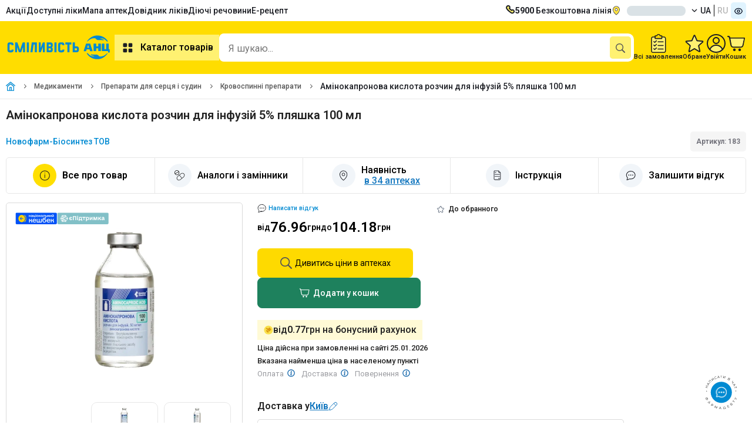

--- FILE ---
content_type: text/html;charset=utf-8
request_url: https://anc.ua/item/aminokapronova-kislota-rozchin-dlya-infuziy-50-mgml-plyashka-100-ml-183
body_size: 21537
content:
<!DOCTYPE html><html  dir="ltr" lang="uk"><head><meta charset="utf-8"><meta name="viewport" content="width=device-width"><title>Амінокапронова кислота розчин для інфузій 5% пляшка 100 мл - купити за ціною від 76.96 грн, інструкція, купити в АНЦ з доставкою по Україні</title><link rel="preconnect" href="https://fonts.googleapis.com"><link rel="preconnect" href="https://fonts.gstatic.com" crossorigin><link rel="preconnect" href="https://storage.googleapis.com"><link rel="preconnect" href="https://static.anc.ua"><link rel="stylesheet" href="https://fonts.googleapis.com/css2?family=Roboto:ital,wght@0,100..900;1,100..900&display=swap"><style>.skeletonCityName{border-radius:8px;height:17px;width:100px}</style><link rel="stylesheet" href="/_nuxt/entry.BJMOWIwv.css" crossorigin><link rel="stylesheet" href="/_nuxt/ProductCartModalEdk.C-GdPwZN.css" crossorigin><link rel="preload" as="image" href="https://storage.googleapis.com/static-storage/logo.svg"><link rel="preload" as="image" type="image/webp" fetchpriority="high" href="https://static.anc.ua/_/rs:fill:300:300:0/plain/https://storage.googleapis.com/static-storage/products/images/v2z/20220113-IMG_2761.webp" imagesizes="(min-width: 768px) 300px, (min-width: 1920px) 600px, (min-width: 3840px) 1200px, 100vw" imagesrcset="https://static.anc.ua/_/rs:fill:200:200:0/plain/https://storage.googleapis.com/static-storage/products/images/v2z/20220113-IMG_2761.webp 190w, https://static.anc.ua/_/rs:fill:300:300:0/plain/https://storage.googleapis.com/static-storage/products/images/v2z/20220113-IMG_2761.webp 300w, https://static.anc.ua/_/rs:fill:200:200:0/plain/https://storage.googleapis.com/static-storage/products/images/v2z/20220113-IMG_2761.webp 600w, https://static.anc.ua/_/rs:fill:1200:1200:0/plain/https://storage.googleapis.com/static-storage/products/images/v2z/20220113-IMG_2761.webp 1200w"><link rel="preload" as="image" href="https://static.anc.ua/_/rs:fill:1200:1200:0/plain/https://storage.googleapis.com/static-storage/products/images/v2z/20220113-IMG_2761.webp" imagesizes="100vw" imagesrcset="https://static.anc.ua/_/rs:fill:1200:1200:0/plain/https://storage.googleapis.com/static-storage/products/images/v2z/20220113-IMG_2761.webp 1w"><link rel="preload" as="image" href="https://static.anc.ua/_/rs:fill:1200:1200:0/plain/https://storage.googleapis.com/static-storage/products/images/v2z/20220113-IMG_2761.webp" imagesizes="100vw" imagesrcset="https://static.anc.ua/_/rs:fill:1200:1200:0/plain/https://storage.googleapis.com/static-storage/products/images/v2z/20220113-IMG_2761.webp 1w"><link rel="preload" as="image" href="https://static.anc.ua/_/rs:fill:1200:1200:0/plain/https://storage.googleapis.com/static-storage/products/images/v2z/20220113-IMG_2761.webp" imagesizes="100vw" imagesrcset="https://static.anc.ua/_/rs:fill:1200:1200:0/plain/https://storage.googleapis.com/static-storage/products/images/v2z/20220113-IMG_2761.webp 1w"><link rel="modulepreload" as="script" crossorigin href="/_nuxt/C7p-rmIp.js"><link rel="modulepreload" as="script" crossorigin href="/_nuxt/Bp7FkWS9.js"><link rel="modulepreload" as="script" crossorigin href="/_nuxt/CWdZoEW6.js"><link rel="modulepreload" as="script" crossorigin href="/_nuxt/CykEEymd.js"><link rel="modulepreload" as="script" crossorigin href="/_nuxt/B8Vv44sO.js"><link rel="modulepreload" as="script" crossorigin href="/_nuxt/Bv9xMA-j.js"><link rel="modulepreload" as="script" crossorigin href="/_nuxt/Cc-ZQJTV.js"><link rel="modulepreload" as="script" crossorigin href="/_nuxt/BnhEJc0D.js"><link rel="modulepreload" as="script" crossorigin href="/_nuxt/BylC1fdz.js"><link rel="modulepreload" as="script" crossorigin href="/_nuxt/C7E4L2lK.js"><link rel="modulepreload" as="script" crossorigin href="/_nuxt/B2FFeMZh.js"><link rel="modulepreload" as="script" crossorigin href="/_nuxt/DlrznnMQ.js"><link rel="modulepreload" as="script" crossorigin href="/_nuxt/DUbGBzRR.js"><link rel="modulepreload" as="script" crossorigin href="/_nuxt/WtmvzSSg.js"><link rel="modulepreload" as="script" crossorigin href="/_nuxt/DhD1ySZM.js"><link rel="modulepreload" as="script" crossorigin href="/_nuxt/jQcPH67n.js"><link rel="modulepreload" as="script" crossorigin href="/_nuxt/BCo6x5W8.js"><link rel="modulepreload" as="script" crossorigin href="/_nuxt/DvhRjibc.js"><link rel="modulepreload" as="script" crossorigin href="/_nuxt/jlEHVOQS.js"><link rel="modulepreload" as="script" crossorigin href="/_nuxt/B69_u0DU.js"><link rel="modulepreload" as="script" crossorigin href="/_nuxt/DKq20KQf.js"><link rel="modulepreload" as="script" crossorigin href="/_nuxt/D_flwRZX.js"><link rel="modulepreload" as="script" crossorigin href="/_nuxt/C_Ganjkw.js"><link rel="modulepreload" as="script" crossorigin href="/_nuxt/CHybgHbw.js"><link rel="modulepreload" as="script" crossorigin href="/_nuxt/BSBB5uco.js"><link rel="modulepreload" as="script" crossorigin href="/_nuxt/itd5bPdr.js"><link rel="modulepreload" as="script" crossorigin href="/_nuxt/ucrJCiJT.js"><link rel="modulepreload" as="script" crossorigin href="/_nuxt/B31l56fF.js"><link rel="modulepreload" as="script" crossorigin href="/_nuxt/jOmWXniH.js"><link rel="modulepreload" as="script" crossorigin href="/_nuxt/COGN_Y6M.js"><link rel="modulepreload" as="script" crossorigin href="/_nuxt/18yMWAVh.js"><link rel="modulepreload" as="script" crossorigin href="/_nuxt/BuFnvEAf.js"><link rel="modulepreload" as="script" crossorigin href="/_nuxt/BOe2XW4U.js"><link rel="modulepreload" as="script" crossorigin href="/_nuxt/BKwC1Nxw.js"><link rel="modulepreload" as="script" crossorigin href="/_nuxt/D9JP7ipX.js"><link rel="modulepreload" as="script" crossorigin href="/_nuxt/BcM_OmuN.js"><link rel="modulepreload" as="script" crossorigin href="/_nuxt/DrFQXfR3.js"><link rel="modulepreload" as="script" crossorigin href="/_nuxt/B3G7RShm.js"><link rel="modulepreload" as="script" crossorigin href="/_nuxt/eu_q5KZ5.js"><link rel="modulepreload" as="script" crossorigin href="/_nuxt/CqesMNmU.js"><link rel="modulepreload" as="script" crossorigin href="/_nuxt/CXUWDbkB.js"><link rel="modulepreload" as="script" crossorigin href="/_nuxt/DUhyL9e8.js"><link rel="modulepreload" as="script" crossorigin href="/_nuxt/BJ5PYDXn.js"><link rel="modulepreload" as="script" crossorigin href="/_nuxt/dzwbuLL4.js"><link rel="modulepreload" as="script" crossorigin href="/_nuxt/BDx9nKlt.js"><link rel="modulepreload" as="script" crossorigin href="/_nuxt/CJn567EH.js"><link rel="modulepreload" as="script" crossorigin href="/_nuxt/DSm5tn0d.js"><link rel="modulepreload" as="script" crossorigin href="/_nuxt/1XtmmfUg.js"><link rel="modulepreload" as="script" crossorigin href="/_nuxt/w-zj9evh.js"><link rel="modulepreload" as="script" crossorigin href="/_nuxt/nX5lux_d.js"><link rel="modulepreload" as="script" crossorigin href="/_nuxt/8Ab-hR5y.js"><link rel="modulepreload" as="script" crossorigin href="/_nuxt/B7aKxRLB.js"><link rel="modulepreload" as="script" crossorigin href="/_nuxt/VfCAvQSg.js"><link rel="modulepreload" as="script" crossorigin href="/_nuxt/s-3ij6iJ.js"><link rel="modulepreload" as="script" crossorigin href="/_nuxt/bvt2IisS.js"><link rel="modulepreload" as="script" crossorigin href="/_nuxt/CF6RG_66.js"><link rel="modulepreload" as="script" crossorigin href="/_nuxt/D5ZkXn_5.js"><link rel="modulepreload" as="script" crossorigin href="/_nuxt/B8YRp67R.js"><link rel="modulepreload" as="script" crossorigin href="/_nuxt/BjkkPd6Z.js"><link rel="modulepreload" as="script" crossorigin href="/_nuxt/vovmURKm.js"><link rel="modulepreload" as="script" crossorigin href="/_nuxt/ekR7rxoa.js"><link rel="modulepreload" as="script" crossorigin href="/_nuxt/UFR7NkHb.js"><link rel="preload" as="fetch" fetchpriority="low" crossorigin="anonymous" href="/_nuxt/builds/meta/6755527f-2101-4931-ae85-588e54aec494.json"><meta name="facebook-domain-verification" content="5e3d54zydqav4d46o3lesxxqxujp99"><meta name="google-site-verification" content="qFYt4xUEFEiZ7ULhVgOUDgQ6TDAybR9cAaMKvoC1v8U"><meta hid="og:image" property="og:image" content="https://storage.googleapis.com/static-storage/products/images/v2z/20220113-IMG_2761.jpg"><meta hid="og:image:width" property="og:image:width" content="120"><meta data-n-head="ssr" property="og:type" content="website"><meta hid="og:image:height" property="og:image:height" content="120"><meta hid="description" name="description" content="Замовити онлайн Амінокапронова кислота розчин для інфузій 5% пляшка 100 мл ✔️ Інструкція та доставка по Україні 💊 Вигідні ціни та знижки ✅ Заберіть поруч або замовте з доставкою ✚ Найнижча ціна в АНЦ"><meta property="og:site_name" content="https://anc.ua"><link rel="icon" type="image/x-icon" href="/favicon/favicon.ico"><link rel="icon" type="image/png" sizes="16x16" href="/favicon/favicon-16x16.png"><link rel="icon" type="image/png" sizes="32x32" href="/favicon/favicon-32x32.png"><link rel="icon" type="image/png" sizes="96x96" href="/favicon/favicon-96x96.png"><link rel="icon" type="image/png" sizes="128x128" href="/favicon/favicon-128.png"><link rel="icon" type="image/png" sizes="196x196" href="/favicon/favicon-196x196.png"><link rel="apple-touch-icon-precomposed" href="/favicon/apple-touch-icon-57x57.png" sizes="57x57"><link rel="apple-touch-icon-precomposed" href="/favicon/apple-touch-icon-60x60.png" sizes="60x60"><link rel="apple-touch-icon-precomposed" href="/favicon/apple-touch-icon-72x72.png" sizes="72x72"><link rel="apple-touch-icon-precomposed" href="/favicon/apple-touch-icon-76x76.png" sizes="76x76"><link rel="apple-touch-icon-precomposed" href="/favicon/apple-touch-icon-114x114.png" sizes="114x114"><link rel="apple-touch-icon-precomposed" href="/favicon/apple-touch-icon-120x120.png" sizes="120x120"><link rel="apple-touch-icon-precomposed" href="/favicon/apple-touch-icon-144x144.png" sizes="144x144"><link rel="apple-touch-icon-precomposed" href="/favicon/apple-touch-icon-152x152.png" sizes="152x152"><link name="application-name" content="&nbsp;"><link name="msapplication-TileColor" content="#FFFFFF"><link name="msapplication-TileImage" content="/favicon/mstile-144x144.png"><link name="msapplication-square70x70logo" content="/favicon/mstile-70x70.png"><link name="msapplication-square150x150logo" content="/favicon/mstile-150x150.png"><link name="msapplication-wide310x150logo" content="/favicon/mstile-310x150.png"><link name="msapplication-square310x310logo" content="/favicon/mstile-310x310.png"><script type="text/javascript" data-type="lazy">
    let isLoadEs = false
    // <!-- ESputnik -->
    function loadEs(){
      if (!isLoadEs) {
        isLoadEs = true
      } else {
        return
      }

       !function (t, e, c, n) {
       var s = e.createElement(c);
       s.async = 1, s.src = "https://statics.esputnik.com/scripts/" + n + ".js";
       var r = e.scripts[0];
       setTimeout(() => {r.parentNode.insertBefore(s, r);},1500)
       var f = function () {
         f.c(arguments);
       };
       f.q = [];
       f.c = function () {
         f.q.push(arguments);
       };
       t['eS'] = t['eS'] || f;
       }(window, document, 'script', 'ABB76748103E4322B10ED10120A263EA');


       eS('init', {TRACKING: true, RECOMS: true});

       (function(i,s,o,g,r,a,m) {
         i["esSdk"] = r;
         i[r] = i[r] || function() {
           (i[r].q = i[r].q || []).push(arguments)
         },
           a=s.createElement(o),
           m=s.getElementsByTagName(o)[0];
         a.async=1;
         a.src=g;
         setTimeout(() => {m.parentNode.insertBefore(a,m)},1500)
         }
       ) (window, document, "script", "https://esputnik.com/scripts/v1/public/scripts?apiKey=eyJhbGciOiJSUzI1NiJ9.[base64].EZM_555b_41zoSU7F4RhF7GIr72qVMdFig-YMekHspy7LCqTls8Es5XfzC-cstT1Ghg_YdeoyNmkg70MyJVpPg&domain=FDAE2FF6-9780-429A-A2A7-7D56A847A730", "es");
       es("pushOn");
    }
    // <!-- End ESputnik -->
</script><link hid="i18n-xd" rel="alternate" href="https://anc.ua/item/aminokapronova-kislota-rozchin-dlya-infuziy-50-mgml-plyashka-100-ml-183" hreflang="x-default"><link hid="i18n-alt-uk" rel="alternate" href="https://anc.ua/item/aminokapronova-kislota-rozchin-dlya-infuziy-50-mgml-plyashka-100-ml-183" hreflang="uk"><link hid="i18n-alt-ru" rel="alternate" href="https://anc.ua/ru/item/aminokapronova-kislota-rozchin-dlya-infuziy-50-mgml-plyashka-100-ml-183" hreflang="ru"><link hid="i18n-can" rel="canonical" href="https://anc.ua/item/aminokapronova-kislota-rozchin-dlya-infuziy-50-mgml-plyashka-100-ml-183"><meta property="og:url" content="https://anc.ua/item/aminokapronova-kislota-rozchin-dlya-infuziy-50-mgml-plyashka-100-ml-183"><meta hid="i18n-og" property="og:locale" content="uk"><meta hid="i18n-og-alt-ru" property="og:locale:alternate" content="ru"><meta hid="title" name="title" content="Амінокапронова кислота розчин для інфузій 5% пляшка 100 мл - купити за ціною від 76.96 грн, інструкція, купити в АНЦ з доставкою по Україні"><meta property="og:title" content="Амінокапронова кислота розчин для інфузій 5% пляшка 100 мл - купити за ціною від 76.96 грн, інструкція, купити в АНЦ з доставкою по Україні"><meta property="og:description" content="Замовити онлайн Амінокапронова кислота розчин для інфузій 5% пляшка 100 мл ✔️ Інструкція та доставка по Україні 💊 Вигідні ціни та знижки ✅ Заберіть поруч або замовте з доставкою ✚ Найнижча ціна в АНЦ"><script type="application/ld+json">[{"@context":"https://schema.org","@type":"FAQPage","@id":"/item/aminokapronova-kislota-rozchin-dlya-infuziy-50-mgml-plyashka-100-ml-183","mainEntity":[{"@type":"Question","name":"Яка ціна на Амінокапронова кислота розчин для інфузій 5% пляшка 100 мл?","acceptedAnswer":{"@type":"Answer","text":"від 76.96 до 104.18 грн. - ціна в Аптеці Низьких Цін на Амінокапронова кислота розчин для інфузій 5% пляшка 100 мл."}},{"@type":"Question","name":"У чому особливості товару Амінокапронова кислота розчин для інфузій 5% пляшка 100 мл?","acceptedAnswer":{"@type":"Answer","text":"Кровоспинні препарати Амінокапронова кислота розчин для інфузій 5% пляшка 100 мл. Відноситься до Кровоостанавливающие препараты"}},{"@type":"Question","name":"Яка діюча речовина Амінокапронова кислота розчин для інфузій 5% пляшка 100 мл?","acceptedAnswer":{"@type":"Answer","text":"Діючі речовини у Аминокапроновая кислота раствор для инфузий 5% бутылка 100 мл є Кислота аминокапроновая."}},{"@type":"Question","name":"Які відгуки у товару Амінокапронова кислота розчин для інфузій 5% пляшка 100 мл?","acceptedAnswer":{"@type":"Answer","text":"На жаль на цей товар поки немає відгуків. Ви можете залишити свій відгук \u003Ca href=\"https://anc.ua/item/aminokapronova-kislota-rozchin-dlya-infuziy-50-mgml-plyashka-100-ml-183/comments?createComment=true\">за посиланням\u003C/a>."}}]},{"@context":"https://schema.org/","@type":"Product","name":"Амінокапронова кислота розчин для інфузій 5% пляшка 100 мл","image":["https://storage.googleapis.com/static-storage/products/images/v2z/20220113-IMG_2761.jpg","https://storage.googleapis.com/static-storage/products/images/v2z/20220113-IMG_2762.jpg"],"description":"Замовити онлайн Амінокапронова кислота розчин для інфузій 5% пляшка 100 мл ✔️ Інструкція та доставка по Україні 💊 Вигідні ціни та знижки ✅ Заберіть поруч або замовте з доставкою ✚ Найнижча ціна в АНЦ","sku":"183","brand":{"@type":"Brand","name":"Новофарм-Біосинтез ТОВ"},"offers":{"@type":"Offer","url":"https://anc.ua/item/aminokapronova-kislota-rozchin-dlya-infuziy-50-mgml-plyashka-100-ml-183","priceCurrency":"UAH","priceValidUntil":"2026-01-26","price":76.96,"availability":"https://schema.org/InStock","shippingDetails":{"@type":"OfferShippingDetails","shippingRate":{"@type":"MonetaryAmount","value":50,"currency":"UAH"},"shippingDestination":{"@type":"DefinedRegion","addressCountry":"UA"},"deliveryTime":{"@type":"ShippingDeliveryTime","handlingTime":{"@type":"QuantitativeValue","minValue":0,"maxValue":3,"unitCode":"DAY"}},"hasMerchantReturnPolicy":{"@type":"MerchantReturnPolicy","applicableCountry":"UA","returnPolicyCategory":"https://schema.org/MerchantReturnFiniteR­eturnWindow"}}},"category":{"@type":"Drug","name":"Амінокапронова кислота розчин для інфузій 5% пляшка 100 мл","image":["https://storage.googleapis.com/static-storage/products/images/v2z/20220113-IMG_2761.jpg","https://storage.googleapis.com/static-storage/products/images/v2z/20220113-IMG_2762.jpg"],"description":"Замовити онлайн Амінокапронова кислота розчин для інфузій 5% пляшка 100 мл ✔️ Інструкція та доставка по Україні 💊 Вигідні ціни та знижки ✅ Заберіть поруч або замовте з доставкою ✚ Найнижча ціна в АНЦ","manufacturer":"Новофарм-Біосинтез ТОВ","code":{"@type":"MedicalCode","codeValue":"B02A A01"},"url":"https://anc.ua/item/aminokapronova-kislota-rozchin-dlya-infuziy-50-mgml-plyashka-100-ml-183","pregnancyWarning":"Не можна","breastfeedingWarning":"Не можна","prescriptionStatus":"За  рецептом","dosageForm":"Інфузії","administrationRoute":"Ін'єкції","activeIngredient":"Кислота амінокапронова","offers":{"@type":"Offer","url":"https://anc.ua/item/aminokapronova-kislota-rozchin-dlya-infuziy-50-mgml-plyashka-100-ml-183","priceCurrency":"UAH","priceValidUntil":"2026-01-26","price":76.96,"availability":"https://schema.org/InStock","shippingDetails":{"@type":"OfferShippingDetails","shippingRate":{"@type":"MonetaryAmount","value":50,"currency":"UAH"},"shippingDestination":{"@type":"DefinedRegion","addressCountry":"UA"},"deliveryTime":{"@type":"ShippingDeliveryTime","handlingTime":{"@type":"QuantitativeValue","minValue":0,"maxValue":3,"unitCode":"DAY"}},"hasMerchantReturnPolicy":{"@type":"MerchantReturnPolicy","applicableCountry":"UA","returnPolicyCategory":"https://schema.org/MerchantReturnFiniteR­eturnWindow"}}}}}]</script><script type="application/ld+json">{"@context":"https://schema.org","@type":"BreadcrumbList","itemListElement":[{"@type":"ListItem","position":1,"name":"Головна","item":"https://anc.ua"},{"@type":"ListItem","position":2,"name":"Медикаменти","item":"https://anc.ua/catalog/medikamenty-1"},{"@type":"ListItem","position":3,"name":"Препарати для серця і судин","item":"https://anc.ua/catalog/medikamenty-1/serdechno-sosudistaya-sistema-37"},{"@type":"ListItem","position":4,"name":"Кровоспинні препарати","item":"https://anc.ua/catalog/medikamenty-1/serdechno-sosudistaya-sistema-37/krovoostanavlivayushchie-preparaty-48"},{"@type":"ListItem","position":5,"name":"Амінокапронова кислота розчин для інфузій 5% пляшка 100 мл"}]}</script><script type="module" src="/_nuxt/C7p-rmIp.js" crossorigin></script><meta name="csrf-token" content="l757ymBYH1HoDtqM7bl82w==:2siq1N/nFMGt+mygkRxkQg9FYnFmyAiArOxDocHaVyelpbcZRVxRH43fXO3mNbcp"></head><body><div id="__nuxt"><!--[--><div><!--[--><div><header><div style="min-height:36px;" class="container row v-center-only space-between"><nav><ul class="row gap-20"><li class=""><a href="/discounts" class="" title="Акції">Акції</a></li><li class=""><a href="/dostupni-liky" class="" title="Доступні ліки">Доступні ліки</a></li><li class=""><a href="/map/kiyiv" class="" title="Мапа аптек">Мапа аптек</a></li><li class=""><a href="/drugs" class="" title="Довідник ліків">Довідник ліків</a></li><li class=""><a href="/ingredients" class="" title="Пошук ліків за діючою речовиною">Діючі речовини</a></li><li class=""><a href="/dostupni-liky" class="" title="Пошук ліків за діючою речовиною">Е-рецепт</a></li></ul></nav><div class="row gap-20 v-center-only"><a class="row gap-10" href="tel:5900"><img width="16px" height="16px" src="/images/icons/phone.svg" alt="Безкоштовна лінія"><span><b>5900</b> Безкоштовна лінія</span></a><div class="dropdown-container dropdown-location header-location"><div class="btn-dropdown btn-loc-size cursor-pointer"><img onerror="this.setAttribute(&#39;data-error&#39;, 1)" width="16" height="16" alt="location" data-nuxt-img srcset="/_ipx/q_100&amp;s_16x16/images/icons/location.svg 1x, /_ipx/q_100&amp;s_32x32/images/icons/location.svg 2x" class="margin-r-10" src="/_ipx/q_100&amp;s_16x16/images/icons/location.svg"><div class="btn-dropdown-text" id="cityNameEl" style="display:none;">м. Київ</div><div class="skeleton skeletonCityName" style=""></div><img onerror="this.setAttribute(&#39;data-error&#39;, 1)" width="10" height="10" alt="arrow down" data-nuxt-img srcset="/_ipx/q_100&amp;s_10x10/images/icons/arrow_down_16x16.svg 1x, /_ipx/q_100&amp;s_20x20/images/icons/arrow_down_16x16.svg 2x" class="margin-l-10 transition-all-04 rotateZ-180" src="/_ipx/q_100&amp;s_10x10/images/icons/arrow_down_16x16.svg"></div><!----><!----></div><div class="row"><!--[--><a href="/item/aminokapronova-kislota-rozchin-dlya-infuziy-50-mgml-plyashka-100-ml-183" class="button text-uppercase col-vh padding-l-5 padding-r-5">ua</a><a href="/ru/item/aminokapronova-kislota-rozchin-dlya-infuziy-50-mgml-plyashka-100-ml-183" class="button text-uppercase col-vh padding-l-5 padding-r-5 button-grey-text">ru</a><!--]--></div><button class="bg-blue-100 padding-5 border-radius-5"><img onerror="this.setAttribute(&#39;data-error&#39;, 1)" width="16" height="16" data-nuxt-img srcset="/_ipx/q_100&amp;s_16x16/images/icons/eye.svg 1x, /_ipx/q_100&amp;s_32x32/images/icons/eye.svg 2x" src="/_ipx/q_100&amp;s_16x16/images/icons/eye.svg"></button></div></div><div class="position-relative bg-yellow-3 padding-tb-15"><div class="container row v-center-only gap-30"><div class="row v-center"><a href="/" class="header-logo" id="logo" title="Аптека Низьких Цiн"><img onerror="this.setAttribute(&#39;data-error&#39;, 1)" width="185" height="60" alt="logo_little" data-nuxt-img srcset="https://storage.googleapis.com/static-storage/logo.svg 1x, https://storage.googleapis.com/static-storage/logo.svg 2x" class="es-push-prompt-init" src="https://storage.googleapis.com/static-storage/logo.svg"></a><nav><button class="button button-yellow-light text-size-16 weight-600 padding-10"><img src="/images/icons/catalog.svg" alt="catalog" width="24" height="24" class="margin-r-10"> Каталог товарів</button></nav></div><!--[--><div class="fixed height-full width-100 bg-blur-animation animation-show" style="left:0px;bottom:0px;z-index:40;background-color:#1C1E2450;"></div><div style="z-index: 0" class="header-search-wrapper"><div class="header-search-container search-container width-fill bg-white border-radius-10 padding-r-5"><input id="input-search" class="input-search width-fill text-size-16" type="text" name="headerSearch" value="" placeholder="Я шукаю..." autocomplete="off"><div class="row gap-5 v-center"><button style="display:none;" aria-label="clear" class="bg-grey padding-5 border-radius-5"><img onerror="this.setAttribute(&#39;data-error&#39;, 1)" width="16" height="16" data-nuxt-img srcset="/_ipx/q_100&amp;s_16x16/images/icons/ic_close_big.svg 1x, /_ipx/q_100&amp;s_32x32/images/icons/ic_close_big.svg 2x" src="/_ipx/q_100&amp;s_16x16/images/icons/ic_close_big.svg"></button><button aria-label="search" type="submit" class="bg-yellow-4 padding-10 border-radius-5"><img onerror="this.setAttribute(&#39;data-error&#39;, 1)" width="16" height="16" data-nuxt-img srcset="/_ipx/q_100&amp;s_16x16/images/icons/search.svg 1x, /_ipx/q_100&amp;s_32x32/images/icons/search.svg 2x" svg-inline src="/_ipx/q_100&amp;s_16x16/images/icons/search.svg"></button></div></div><!----><!----></div><!--]--><div class="row gap-20 v-center"><a href="/profile/history" class="row column v-center gap-5"><img width="26" height="32" src="/images/icons/ic_orders.svg" alt="Всі замовлення"><div class="text-size-11 text-weight-600">Всі замовлення</div></a><a href="/profile/favorites" class="row column v-center position-relative gap-5"><span class="counter" style="display:none;">0</span><img width="32" height="32" src="/images/icons/ic_favorites.svg" alt="Обране"><div class="text-size-11 text-weight-600">Обране</div></a><div class="dropdown-container hide-on-mobile"><div class="row column v-center gap-5"><img width="32" height="32" src="/images/icons/profile.svg" alt="Профіль"><div class="text-size-11 text-weight-600">Увійти</div></div><div class="dropdown-content-container padding-0 width-fit-content"><div class="row column"><div class="bg-yellow padding-10"><div class="row gap-5 v-center-only"><img src="/images/icons/user_cirlce.svg"><span class="text-weight-600">Увійти</span></div></div><button class="padding-10 row gap-5 v-center-only text-nowrap"><img src="/images/icons/exit.svg"><span>Вхід / Реєстрація</span></button></div></div></div><div class="dropdown-container"><div title="Кошик" class="row column v-center gap-5"><span></span><img onerror="this.setAttribute(&#39;data-error&#39;, 1)" width="32" height="32" alt="Cart" data-nuxt-img srcset="/_ipx/q_100&amp;s_32x32/images/icons/cart-2.svg 1x, /_ipx/q_100&amp;s_64x64/images/icons/cart-2.svg 2x" src="/_ipx/q_100&amp;s_32x32/images/icons/cart-2.svg"><span class="text-size-11 text-weight-600">Кошик</span></div><!----></div></div><div class="header-categories" style="display:none;"><div class="header-categories-container container"><aside class="categories-container row"><ul class="categories-list row column gap-10 padding-tb-10"><li class="categories-item"><a href="/discounts" class="category-link row v-center-only space-between padding-tb-5 padding-l-15 padding-r-15" title="Акційні пропозиції"><div class="row gap-15 v-center-only"><img onerror="this.setAttribute(&#39;data-error&#39;, 1)" width="24" height="24" alt="fire" data-nuxt-img srcset="/_ipx/q_100&amp;s_24x24/images/icons/fire.svg 1x, /_ipx/q_100&amp;s_48x48/images/icons/fire.svg 2x" style="width:24px;height:24px;" src="/_ipx/q_100&amp;s_24x24/images/icons/fire.svg"><span class="">Акційні пропозиції</span></div></a></li><!--[--><li class="without-subcategory categories-item"><a href="/catalog/medikamenty-1" class="category-link row v-center-only space-between padding-tb-5 padding-l-15 padding-r-15" title="Медикаменти"><div class="row gap-15 v-center-only"><img src="https://storage.googleapis.com/static-storage/categories/category_2.svg" alt="Медикаменти" width="24" height="24"><span class="">Медикаменти</span></div><img onerror="this.setAttribute(&#39;data-error&#39;, 1)" width="16" height="16" data-nuxt-img srcset="/_ipx/q_100&amp;s_16x16/images/icons/arrow_right_4.svg 1x, /_ipx/q_100&amp;s_32x32/images/icons/arrow_right_4.svg 2x" class="" src="/_ipx/q_100&amp;s_16x16/images/icons/arrow_right_4.svg"></a><div class="subcategories-container"><!--[--><!--]--></div></li><li class="without-subcategory categories-item"><a href="/krasa" class="category-link row v-center-only space-between padding-tb-5 padding-l-15 padding-r-15" title="Краса та догляд"><div class="row gap-15 v-center-only"><img src="https://storage.googleapis.com/static-storage/categories/category_3.svg" alt="Краса та догляд" width="24" height="24"><span class="">Краса та догляд</span></div><img onerror="this.setAttribute(&#39;data-error&#39;, 1)" width="16" height="16" data-nuxt-img srcset="/_ipx/q_100&amp;s_16x16/images/icons/arrow_right_4.svg 1x, /_ipx/q_100&amp;s_32x32/images/icons/arrow_right_4.svg 2x" class="" src="/_ipx/q_100&amp;s_16x16/images/icons/arrow_right_4.svg"></a><div class="subcategories-container"><!--[--><!--]--></div></li><li class="without-subcategory categories-item"><a href="/catalog/detskie-tovary-mama-i-malysh-161" class="category-link row v-center-only space-between padding-tb-5 padding-l-15 padding-r-15" title="Дитячі товари (мама та малюк)"><div class="row gap-15 v-center-only"><img src="https://storage.googleapis.com/static-storage/categories/category_4.svg" alt="Дитячі товари (мама та малюк)" width="24" height="24"><span class="">Дитячі товари (мама та малюк)</span></div><img onerror="this.setAttribute(&#39;data-error&#39;, 1)" width="16" height="16" data-nuxt-img srcset="/_ipx/q_100&amp;s_16x16/images/icons/arrow_right_4.svg 1x, /_ipx/q_100&amp;s_32x32/images/icons/arrow_right_4.svg 2x" class="" src="/_ipx/q_100&amp;s_16x16/images/icons/arrow_right_4.svg"></a><div class="subcategories-container"><!--[--><!--]--></div></li><li class="without-subcategory categories-item"><a href="/catalog/vitaminy-i-bady-226" class="category-link row v-center-only space-between padding-tb-5 padding-l-15 padding-r-15" title="Вітаміни та бади"><div class="row gap-15 v-center-only"><img src="https://storage.googleapis.com/static-storage/categories/category_5.svg" alt="Вітаміни та бади" width="24" height="24"><span class="">Вітаміни та бади</span></div><img onerror="this.setAttribute(&#39;data-error&#39;, 1)" width="16" height="16" data-nuxt-img srcset="/_ipx/q_100&amp;s_16x16/images/icons/arrow_right_4.svg 1x, /_ipx/q_100&amp;s_32x32/images/icons/arrow_right_4.svg 2x" class="" src="/_ipx/q_100&amp;s_16x16/images/icons/arrow_right_4.svg"></a><div class="subcategories-container"><!--[--><!--]--></div></li><li class="without-subcategory categories-item"><a href="/catalog/ezhednevnaya-gigiena-297" class="category-link row v-center-only space-between padding-tb-5 padding-l-15 padding-r-15" title="Щоденна гігієна"><div class="row gap-15 v-center-only"><img src="https://storage.googleapis.com/static-storage/categories/category_6.svg" alt="Щоденна гігієна" width="24" height="24"><span class="">Щоденна гігієна</span></div><img onerror="this.setAttribute(&#39;data-error&#39;, 1)" width="16" height="16" data-nuxt-img srcset="/_ipx/q_100&amp;s_16x16/images/icons/arrow_right_4.svg 1x, /_ipx/q_100&amp;s_32x32/images/icons/arrow_right_4.svg 2x" class="" src="/_ipx/q_100&amp;s_16x16/images/icons/arrow_right_4.svg"></a><div class="subcategories-container"><!--[--><!--]--></div></li><li class="without-subcategory categories-item"><a href="/catalog/kosmeticheskie-sredstva-dlya-zdorovya-327" class="category-link row v-center-only space-between padding-tb-5 padding-l-15 padding-r-15" title="Косметичні засоби для здоров&#39;я"><div class="row gap-15 v-center-only"><img src="https://storage.googleapis.com/static-storage/categories/category_7.svg" alt="Косметичні засоби для здоров&#39;я" width="24" height="24"><span class="">Косметичні засоби для здоров&#39;я</span></div><img onerror="this.setAttribute(&#39;data-error&#39;, 1)" width="16" height="16" data-nuxt-img srcset="/_ipx/q_100&amp;s_16x16/images/icons/arrow_right_4.svg 1x, /_ipx/q_100&amp;s_32x32/images/icons/arrow_right_4.svg 2x" class="" src="/_ipx/q_100&amp;s_16x16/images/icons/arrow_right_4.svg"></a><div class="subcategories-container"><!--[--><!--]--></div></li><li class="without-subcategory categories-item"><a href="/catalog/medtehnika-i-tovary-medicinskogo-naznacheniya-344" class="category-link row v-center-only space-between padding-tb-5 padding-l-15 padding-r-15" title="Медтехніка та товари медичного призначення"><div class="row gap-15 v-center-only"><img src="https://storage.googleapis.com/static-storage/categories/category_8.svg" alt="Медтехніка та товари медичного призначення" width="24" height="24"><span class="">Медтехніка та товари медичного призначення</span></div><img onerror="this.setAttribute(&#39;data-error&#39;, 1)" width="16" height="16" data-nuxt-img srcset="/_ipx/q_100&amp;s_16x16/images/icons/arrow_right_4.svg 1x, /_ipx/q_100&amp;s_32x32/images/icons/arrow_right_4.svg 2x" class="" src="/_ipx/q_100&amp;s_16x16/images/icons/arrow_right_4.svg"></a><div class="subcategories-container"><!--[--><!--]--></div></li><li class="without-subcategory categories-item"><a href="/catalog/tovary-dlya-zdorovya-419" class="category-link row v-center-only space-between padding-tb-5 padding-l-15 padding-r-15" title="Товари для здоров&#39;я"><div class="row gap-15 v-center-only"><img src="https://storage.googleapis.com/static-storage/categories/category_9.svg" alt="Товари для здоров&#39;я" width="24" height="24"><span class="">Товари для здоров&#39;я</span></div><img onerror="this.setAttribute(&#39;data-error&#39;, 1)" width="16" height="16" data-nuxt-img srcset="/_ipx/q_100&amp;s_16x16/images/icons/arrow_right_4.svg 1x, /_ipx/q_100&amp;s_32x32/images/icons/arrow_right_4.svg 2x" class="" src="/_ipx/q_100&amp;s_16x16/images/icons/arrow_right_4.svg"></a><div class="subcategories-container"><!--[--><!--]--></div></li><li class="without-subcategory categories-item"><a href="/catalog/tovary-dlya-doma-i-semi-462" class="category-link row v-center-only space-between padding-tb-5 padding-l-15 padding-r-15" title="Товари для оселі та родини"><div class="row gap-15 v-center-only"><img src="https://storage.googleapis.com/static-storage/categories/category_10.svg" alt="Товари для оселі та родини" width="24" height="24"><span class="">Товари для оселі та родини</span></div><img onerror="this.setAttribute(&#39;data-error&#39;, 1)" width="16" height="16" data-nuxt-img srcset="/_ipx/q_100&amp;s_16x16/images/icons/arrow_right_4.svg 1x, /_ipx/q_100&amp;s_32x32/images/icons/arrow_right_4.svg 2x" class="" src="/_ipx/q_100&amp;s_16x16/images/icons/arrow_right_4.svg"></a><div class="subcategories-container"><!--[--><!--]--></div></li><!--]--></ul><!----></aside></div></div></div></div><!----><!----><div class="hide-fav-info favorites-info row v-center"><img onerror="this.setAttribute(&#39;data-error&#39;, 1)" width="24" height="24" alt="star_on" data-nuxt-img srcset="/_ipx/q_100&amp;s_24x24/images/icons/star_on.svg 1x, /_ipx/q_100&amp;s_48x48/images/icons/star_on.svg 2x" class="margin-r-15" src="/_ipx/q_100&amp;s_24x24/images/icons/star_on.svg"><!----><!----><img onerror="this.setAttribute(&#39;data-error&#39;, 1)" width="24" height="24" alt="close" data-nuxt-img srcset="/_ipx/q_100&amp;s_24x24/images/icons/close.svg 1x, /_ipx/q_100&amp;s_48x48/images/icons/close.svg 2x" class="margin-l-15" src="/_ipx/q_100&amp;s_24x24/images/icons/close.svg"></div></header><button style="" class="custom-sender-connect-button"><div class="custom-sender-connect-button-logo"><span></span></div></button></div><div id="kwizbot_widget"></div><!--]--></div><main><!--[--><div class="nuxt-loading-indicator" style="position:fixed;top:0;right:0;left:0;pointer-events:none;width:auto;height:3px;opacity:0;background:#fd0;background-size:Infinity% auto;transform:scaleX(0%);transform-origin:left;transition:transform 0.1s, height 0.4s, opacity 0.4s;z-index:999999;"></div><!--[--><div id="index" class="relative"><div class="breadcrumbs-block"><nav class="container"><ul class="row v-center-only"><li style="" class="hide-on-mobile breadcrumbs-block-item"><a href="/" class=""><img src="/images/icons/home.svg" alt="home"></a></li><!--[--><!--]--><!--[--><li class="hide-on-mobile breadcrumbs-block-item row space-around"><div class="row breadcrumbs-item text-weight-700-s text-size-14"><a href="/catalog/medikamenty-1" class="b" title="Медикаменти">Медикаменти</a></div></li><li class="hide-on-mobile breadcrumbs-block-item row space-around"><div class="row breadcrumbs-item text-weight-700-s text-size-14"><a href="/catalog/medikamenty-1/serdechno-sosudistaya-sistema-37" class="b" title="Препарати для серця і судин">Препарати для серця і судин</a></div></li><li class="breadcrumbs-block-item row space-around"><div class="row breadcrumbs-item text-weight-700-s text-size-14"><a href="/catalog/medikamenty-1/serdechno-sosudistaya-sistema-37/krovoostanavlivayushchie-preparaty-48" class="b" title="Кровоспинні препарати">Кровоспинні препарати</a></div></li><li class="hide-on-mobile breadcrumbs-block-item row space-around"><span class="hide-on-mobile">Амінокапронова кислота розчин для інфузій 5% пляшка 100 мл</span></li><!--]--></ul></nav></div><div class="container"><div class="margin-b-10 margin-b-5-s"><h1 class="text-size-20 text-size-16-s text-weight-600 margin-tb-5-s" id="productName">Амінокапронова кислота розчин для інфузій 5% пляшка 100 мл</h1><div class="row space-between v-center-only"><a href="/producers/ooo-firma-novofarm-biosintez-137" class="text-size-15 text-size-12-s text-blue-600">Новофарм-Біосинтез ТОВ</a><div class="note bg-grey-2 text-weight-600">Артикул: 183</div></div></div><div class="bg-white sticky-on-desctop-header-bottom"><div><ul class="tabs tabs-column-s"><!--[--><li class="active"><a href="/item/aminokapronova-kislota-rozchin-dlya-infuziy-50-mgml-plyashka-100-ml-183" class="row linkItem v-center v-center-only-s space-between-s"><div class="row v-center-only"><div class="tab-img"><img onerror="this.setAttribute(&#39;data-error&#39;, 1)" width="20" height="20" alt="Все про товар" data-nuxt-img srcset="/_ipx/q_100&amp;s_20x20/images/icons/product-icon/info.svg 1x, /_ipx/q_100&amp;s_40x40/images/icons/product-icon/info.svg 2x" src="/_ipx/q_100&amp;s_20x20/images/icons/product-icon/info.svg"></div><span style="display:block;" class="">Все про товар</span></div><img onerror="this.setAttribute(&#39;data-error&#39;, 1)" width="18" height="18" alt="arrow thin right" data-nuxt-img srcset="/_ipx/q_100&amp;s_18x18/images/icons/arrow_thin_right.svg 1x, /_ipx/q_100&amp;s_36x36/images/icons/arrow_thin_right.svg 2x" class="tab-arrow" src="/_ipx/q_100&amp;s_18x18/images/icons/arrow_thin_right.svg"></a></li><li class=""><a href="/item/aminokapronova-kislota-rozchin-dlya-infuziy-50-mgml-plyashka-100-ml-183/analogs" class="row linkItem v-center v-center-only-s space-between-s"><div class="row v-center-only"><div class="tab-img"><img onerror="this.setAttribute(&#39;data-error&#39;, 1)" width="20" height="20" alt="item.title" data-nuxt-img srcset="/_ipx/q_100&amp;s_20x20/images/icons/product-icon/analogs.svg 1x, /_ipx/q_100&amp;s_40x40/images/icons/product-icon/analogs.svg 2x" src="/_ipx/q_100&amp;s_20x20/images/icons/product-icon/analogs.svg"></div><span style="display:block;" class="">	Аналоги і замінники</span></div><img onerror="this.setAttribute(&#39;data-error&#39;, 1)" width="18" height="18" alt="arrow thin right" data-nuxt-img srcset="/_ipx/q_100&amp;s_18x18/images/icons/arrow_thin_right.svg 1x, /_ipx/q_100&amp;s_36x36/images/icons/arrow_thin_right.svg 2x" class="tab-arrow" src="/_ipx/q_100&amp;s_18x18/images/icons/arrow_thin_right.svg"></a></li><li class=""><a href="/item/aminokapronova-kislota-rozchin-dlya-infuziy-50-mgml-plyashka-100-ml-183/map" class="row linkItem v-center v-center-only-s space-between-s"><div class="row v-center-only"><div class="tab-img"><img onerror="this.setAttribute(&#39;data-error&#39;, 1)" width="20" height="20" alt="item.title" data-nuxt-img srcset="/_ipx/q_100&amp;s_20x20/images/icons/product-icon/map.svg 1x, /_ipx/q_100&amp;s_40x40/images/icons/product-icon/map.svg 2x" src="/_ipx/q_100&amp;s_20x20/images/icons/product-icon/map.svg"></div><span style="display:block;" class="">Наявність <span class="link link-underline margin-l-5">в 34 аптеках</span></span></div><img onerror="this.setAttribute(&#39;data-error&#39;, 1)" width="18" height="18" alt="arrow thin right" data-nuxt-img srcset="/_ipx/q_100&amp;s_18x18/images/icons/arrow_thin_right.svg 1x, /_ipx/q_100&amp;s_36x36/images/icons/arrow_thin_right.svg 2x" class="tab-arrow" src="/_ipx/q_100&amp;s_18x18/images/icons/arrow_thin_right.svg"></a></li><li class=""><a href="/item/aminokapronova-kislota-rozchin-dlya-infuziy-50-mgml-plyashka-100-ml-183/guide" class="row linkItem v-center v-center-only-s space-between-s"><div class="row v-center-only"><div class="tab-img"><img onerror="this.setAttribute(&#39;data-error&#39;, 1)" width="20" height="20" alt="item.title" data-nuxt-img srcset="/_ipx/q_100&amp;s_20x20/images/icons/product-icon/instruction.svg 1x, /_ipx/q_100&amp;s_40x40/images/icons/product-icon/instruction.svg 2x" src="/_ipx/q_100&amp;s_20x20/images/icons/product-icon/instruction.svg"></div><span style="display:block;" class="">Інструкція</span></div><img onerror="this.setAttribute(&#39;data-error&#39;, 1)" width="18" height="18" alt="arrow thin right" data-nuxt-img srcset="/_ipx/q_100&amp;s_18x18/images/icons/arrow_thin_right.svg 1x, /_ipx/q_100&amp;s_36x36/images/icons/arrow_thin_right.svg 2x" class="tab-arrow" src="/_ipx/q_100&amp;s_18x18/images/icons/arrow_thin_right.svg"></a></li><li class=""><a href="/item/aminokapronova-kislota-rozchin-dlya-infuziy-50-mgml-plyashka-100-ml-183/comments" class="row linkItem v-center v-center-only-s space-between-s"><div class="row v-center-only"><div class="tab-img"><img onerror="this.setAttribute(&#39;data-error&#39;, 1)" width="20" height="20" alt="item.title" data-nuxt-img srcset="/_ipx/q_100&amp;s_20x20/images/icons/product-icon/comments.svg 1x, /_ipx/q_100&amp;s_40x40/images/icons/product-icon/comments.svg 2x" src="/_ipx/q_100&amp;s_20x20/images/icons/product-icon/comments.svg"></div><span style="display:block;" class="">Залишити відгук</span></div><img onerror="this.setAttribute(&#39;data-error&#39;, 1)" width="18" height="18" alt="arrow thin right" data-nuxt-img srcset="/_ipx/q_100&amp;s_18x18/images/icons/arrow_thin_right.svg 1x, /_ipx/q_100&amp;s_36x36/images/icons/arrow_thin_right.svg 2x" class="tab-arrow" src="/_ipx/q_100&amp;s_18x18/images/icons/arrow_thin_right.svg"></a></li><!--]--></ul></div></div><div class="row margin-t-15 row-margin"><div class="col-1-3 col-1-1-s"><div class="row column gap-30 sticky-on-desctop-navbar"><div class="card card-border card-hide-border-on-mobile card-paddin-on-mobile-0 card-radius-0-s"><div class="card-body padding-15 position-relative"><div class="row gap-10 column" hydrate-never><div class="row column position-relative"><section class="carousel" dir="ltr" aria-label="Gallery" tabindex="0" id="gallery" slideeffect="fade"><div class="carousel__viewport"><ol class="carousel__track" style="transform:translateX(0px);transition:0ms;margin:0 -0px;width:100%;"><li style="width:100%;" class="carousel__slide carousel__slide--clone" aria-hidden="true"><img onerror="this.setAttribute(&#39;data-error&#39;, 1)" width="300" height="300" alt="Амінокапронова кислота розчин для інфузій 5% пляшка 100 мл" loading="eager" data-nuxt-img sizes="100vw" srcset="https://static.anc.ua/_/rs:fill:200:200:0/plain/https://storage.googleapis.com/static-storage/products/images/v2z/20220113-IMG_2761.webp 190w, https://static.anc.ua/_/rs:fill:300:300:0/plain/https://storage.googleapis.com/static-storage/products/images/v2z/20220113-IMG_2761.webp 300w, https://static.anc.ua/_/rs:fill:200:200:0/plain/https://storage.googleapis.com/static-storage/products/images/v2z/20220113-IMG_2761.webp 600w, https://static.anc.ua/_/rs:fill:1200:1200:0/plain/https://storage.googleapis.com/static-storage/products/images/v2z/20220113-IMG_2761.webp 1200w" wormat="webp" fetchpriority="high" src="https://static.anc.ua/_/rs:fill:1200:1200:0/plain/https://storage.googleapis.com/static-storage/products/images/v2z/20220113-IMG_2761.webp"><!----></li><li style="width:100%;" class="carousel__slide carousel__slide--clone carousel__slide--prev" aria-hidden="true"><img onerror="this.setAttribute(&#39;data-error&#39;, 1)" width="300" height="300" alt="Амінокапронова кислота розчин для інфузій 5% пляшка 100 мл" loading="lazy" data-nuxt-img sizes="100vw" srcset="https://static.anc.ua/_/rs:fill:200:200:0/plain/https://storage.googleapis.com/static-storage/products/images/v2z/20220113-IMG_2762.webp 190w, https://static.anc.ua/_/rs:fill:300:300:0/plain/https://storage.googleapis.com/static-storage/products/images/v2z/20220113-IMG_2762.webp 300w, https://static.anc.ua/_/rs:fill:200:200:0/plain/https://storage.googleapis.com/static-storage/products/images/v2z/20220113-IMG_2762.webp 600w, https://static.anc.ua/_/rs:fill:1200:1200:0/plain/https://storage.googleapis.com/static-storage/products/images/v2z/20220113-IMG_2762.webp 1200w" wormat="webp" fetchpriority="high" src="https://static.anc.ua/_/rs:fill:1200:1200:0/plain/https://storage.googleapis.com/static-storage/products/images/v2z/20220113-IMG_2762.webp"><!----></li><li style="width:100%;" class="carousel__slide carousel__slide--visible carousel__slide--active" aria-hidden="false"><img onerror="this.setAttribute(&#39;data-error&#39;, 1)" width="300" height="300" alt="Амінокапронова кислота розчин для інфузій 5% пляшка 100 мл" loading="eager" data-nuxt-img sizes="100vw" srcset="https://static.anc.ua/_/rs:fill:200:200:0/plain/https://storage.googleapis.com/static-storage/products/images/v2z/20220113-IMG_2761.webp 190w, https://static.anc.ua/_/rs:fill:300:300:0/plain/https://storage.googleapis.com/static-storage/products/images/v2z/20220113-IMG_2761.webp 300w, https://static.anc.ua/_/rs:fill:200:200:0/plain/https://storage.googleapis.com/static-storage/products/images/v2z/20220113-IMG_2761.webp 600w, https://static.anc.ua/_/rs:fill:1200:1200:0/plain/https://storage.googleapis.com/static-storage/products/images/v2z/20220113-IMG_2761.webp 1200w" wormat="webp" fetchpriority="high" src="https://static.anc.ua/_/rs:fill:1200:1200:0/plain/https://storage.googleapis.com/static-storage/products/images/v2z/20220113-IMG_2761.webp"><!----></li><li style="width:100%;" class="carousel__slide carousel__slide--next" aria-hidden="true"><img onerror="this.setAttribute(&#39;data-error&#39;, 1)" width="300" height="300" alt="Амінокапронова кислота розчин для інфузій 5% пляшка 100 мл" loading="lazy" data-nuxt-img sizes="100vw" srcset="https://static.anc.ua/_/rs:fill:200:200:0/plain/https://storage.googleapis.com/static-storage/products/images/v2z/20220113-IMG_2762.webp 190w, https://static.anc.ua/_/rs:fill:300:300:0/plain/https://storage.googleapis.com/static-storage/products/images/v2z/20220113-IMG_2762.webp 300w, https://static.anc.ua/_/rs:fill:200:200:0/plain/https://storage.googleapis.com/static-storage/products/images/v2z/20220113-IMG_2762.webp 600w, https://static.anc.ua/_/rs:fill:1200:1200:0/plain/https://storage.googleapis.com/static-storage/products/images/v2z/20220113-IMG_2762.webp 1200w" wormat="webp" fetchpriority="high" src="https://static.anc.ua/_/rs:fill:1200:1200:0/plain/https://storage.googleapis.com/static-storage/products/images/v2z/20220113-IMG_2762.webp"><!----></li><li style="width:100%;" class="carousel__slide carousel__slide--clone" aria-hidden="true"><img onerror="this.setAttribute(&#39;data-error&#39;, 1)" width="300" height="300" alt="Амінокапронова кислота розчин для інфузій 5% пляшка 100 мл" loading="eager" data-nuxt-img sizes="100vw" srcset="https://static.anc.ua/_/rs:fill:200:200:0/plain/https://storage.googleapis.com/static-storage/products/images/v2z/20220113-IMG_2761.webp 190w, https://static.anc.ua/_/rs:fill:300:300:0/plain/https://storage.googleapis.com/static-storage/products/images/v2z/20220113-IMG_2761.webp 300w, https://static.anc.ua/_/rs:fill:200:200:0/plain/https://storage.googleapis.com/static-storage/products/images/v2z/20220113-IMG_2761.webp 600w, https://static.anc.ua/_/rs:fill:1200:1200:0/plain/https://storage.googleapis.com/static-storage/products/images/v2z/20220113-IMG_2761.webp 1200w" wormat="webp" fetchpriority="high" src="https://static.anc.ua/_/rs:fill:1200:1200:0/plain/https://storage.googleapis.com/static-storage/products/images/v2z/20220113-IMG_2761.webp"><!----></li><li style="width:100%;" class="carousel__slide carousel__slide--clone" aria-hidden="true"><img onerror="this.setAttribute(&#39;data-error&#39;, 1)" width="300" height="300" alt="Амінокапронова кислота розчин для інфузій 5% пляшка 100 мл" loading="lazy" data-nuxt-img sizes="100vw" srcset="https://static.anc.ua/_/rs:fill:200:200:0/plain/https://storage.googleapis.com/static-storage/products/images/v2z/20220113-IMG_2762.webp 190w, https://static.anc.ua/_/rs:fill:300:300:0/plain/https://storage.googleapis.com/static-storage/products/images/v2z/20220113-IMG_2762.webp 300w, https://static.anc.ua/_/rs:fill:200:200:0/plain/https://storage.googleapis.com/static-storage/products/images/v2z/20220113-IMG_2762.webp 600w, https://static.anc.ua/_/rs:fill:1200:1200:0/plain/https://storage.googleapis.com/static-storage/products/images/v2z/20220113-IMG_2762.webp 1200w" wormat="webp" fetchpriority="high" src="https://static.anc.ua/_/rs:fill:1200:1200:0/plain/https://storage.googleapis.com/static-storage/products/images/v2z/20220113-IMG_2762.webp"><!----></li></ol></div><!--[--><!--[--><button type="button" class="carousel__prev" aria-label="Navigate to previous slide"><svg class="carousel__icon" viewBox="0 0 24 24" role="img" aria-label="Arrow pointing to the left"><title>Arrow pointing to the left</title><path d="M15.41 16.59L10.83 12l4.58-4.59L14 6l-6 6 6 6 1.41-1.41z"></path></svg></button><button type="button" class="carousel__next" aria-label="Navigate to next slide"><svg class="carousel__icon" viewBox="0 0 24 24" role="img" aria-label="Arrow pointing to the right"><title>Arrow pointing to the right</title><path d="M8.59 16.59L13.17 12 8.59 7.41 10 6l6 6-6 6-1.41-1.41z"></path></svg></button><!--]--><!--]--><div class="carousel__liveregion carousel__sr-only" aria-live="polite" aria-atomic="true">Item 1 of 2</div></section><section class="carousel" dir="ltr" aria-label="Gallery" tabindex="0" id="thumbnails" height="80" gap="10"><div class="carousel__viewport"><ol class="carousel__track" style="transform:translateX(0px);transition:0ms;margin:;width:100%;"><li style="width:33.333333333333336%;" class="carousel__slide carousel__slide--visible carousel__slide--active padding-l-5 padding-r-5" aria-hidden="false"><div class="border-solid-gray border-radius-10 padding-5 link position-relative width-100 row v-center thumbnail is-active"><img onerror="this.setAttribute(&#39;data-error&#39;, 1)" width="35" alt="image-0" data-nuxt-img srcset="https://static.anc.ua/_/rs:fill:35:35:0/plain/https://storage.googleapis.com/static-storage/products/images/v2z/20220113-IMG_2761.webp 1x, https://static.anc.ua/_/rs:fill:35:35:0/plain/https://storage.googleapis.com/static-storage/products/images/v2z/20220113-IMG_2761.webp 2x" heigth="35" src="https://static.anc.ua/_/rs:fill:35:35:0/plain/https://storage.googleapis.com/static-storage/products/images/v2z/20220113-IMG_2761.webp"><!----></div></li><li style="width:33.333333333333336%;" class="carousel__slide carousel__slide--visible carousel__slide--next padding-l-5 padding-r-5" aria-hidden="false"><div class="border-solid-gray border-radius-10 padding-5 link position-relative width-100 row v-center thumbnail"><img onerror="this.setAttribute(&#39;data-error&#39;, 1)" width="35" alt="image-1" data-nuxt-img srcset="https://static.anc.ua/_/rs:fill:35:35:0/plain/https://storage.googleapis.com/static-storage/products/images/v2z/20220113-IMG_2762.webp 1x, https://static.anc.ua/_/rs:fill:35:35:0/plain/https://storage.googleapis.com/static-storage/products/images/v2z/20220113-IMG_2762.webp 2x" heigth="35" src="https://static.anc.ua/_/rs:fill:35:35:0/plain/https://storage.googleapis.com/static-storage/products/images/v2z/20220113-IMG_2762.webp"><!----></div></li></ol></div><!--[--><!--]--><div class="carousel__liveregion carousel__sr-only" aria-live="polite" aria-atomic="true">Item 1 of 2</div></section><div class="row column gap-10" style="top:0px;left:0px;position:absolute;"><div class="row gap-5"><a href="https://anc.ua/blog/merezha-aptek-ants-doluchilas-do-natsionalnoyi-programi-keshbeku" rel="noopener noreferrer"><img onerror="this.setAttribute(&#39;data-error&#39;, 1)" height="21" alt="natcashback" data-nuxt-img srcset="/_ipx/h_21&amp;q_100/images/icons/natcashback2.svg 1x, /_ipx/h_42&amp;q_100/images/icons/natcashback2.svg 2x" src="/_ipx/h_21&amp;q_100/images/icons/natcashback2.svg"></a><a href="https://anc.ua/blog/instruktsiya-yak-oformyty-zamovlennya-onlayn-za-koshty-zymovoyi-yepidtrymky" rel="noopener noreferrer"><img onerror="this.setAttribute(&#39;data-error&#39;, 1)" height="21" alt="ePidrumka" data-nuxt-img srcset="/_ipx/h_21&amp;q_100/images/icons/ePidrumka.svg 1x, /_ipx/h_42&amp;q_100/images/icons/ePidrumka.svg 2x" src="/_ipx/h_21&amp;q_100/images/icons/ePidrumka.svg"></a></div></div><div class="row position-absolute" style="top:0px;right:0px;z-index:1;"><!----><!----></div></div></div></div><div class="card-footer fixed-bottom-on-mobile width-1-1" style="display:none;"><div class="row space-between min-fit-content"><!----><div class="row col-1-1"><!----><div class="row column width-fill skeleton skeletonPrice col-2-3-s text-weight-500 min-fit-content"><div class="text-size-14 text-black row v-center-only gap-5 margin-0"><span class="text-grey-600">від</span><span style="font-size:;" class="text-size-24 text-weight-600">76.96</span><span class="text-weight-600">грн</span> <span class="text-grey-600">до</span><span style="font-size:;" class="text-weight-600 text-size-24">104.18</span><span class="text-weight-600">грн</span></div><!----></div></div></div><div class="width-fill"><!----><div class="column-s gap-10 row col-1-1"><!----><!----><!----><!----><!----><!----><!----><!----><!----><!----><div class="col-1-2  col-1-1-s button-default button button-default-s skeleton" style="height: 50px"></div><div class="width-100"><!----><!----><div class="col-1-2  col-1-1-s button-default button button-default-s skeleton" style="height: 50px"></div></div><!----><!----><!----><!----></div></div></div></div></div></div><div class="col-1-1-s margin-t-10-s row column col-2-3" style="min-height:600px;"><div class="col-1-1 col-1-1-s row column"><!----><div class="col-1-2 row space-between column-s"><div class="text-size-15 col-1-1-s"><!----></div></div><div class="col-1-2 col-1-1-s row v-center-only space-between margin-b-5"><!----><a href="/item/aminokapronova-kislota-rozchin-dlya-infuziy-50-mgml-plyashka-100-ml-183/comments?createComment=true" class="product-page comments product-page header-comments text-size-11 row v-center-only"><div class="text-blue-600"><img onerror="this.setAttribute(&#39;data-error&#39;, 1)" width="16" height="16" alt="comments" data-nuxt-img srcset="/_ipx/q_100&amp;s_16x16/images/icons/product-icon/comments.svg 1x, /_ipx/q_100&amp;s_32x32/images/icons/product-icon/comments.svg 2x" src="/_ipx/q_100&amp;s_16x16/images/icons/product-icon/comments.svg"> Написати відгук</div></a><div class="fav-star relative position-absolute"><div class="absolute fav-star1 text-center hide-on-mobile padding-10" style="display:none;max-width:150px;box-shadow:rgb(67 64 64 / 25%) 4px 5px 10px 0px;">Додати у обране</div><button style="display:none;" class="text-size-12 text-weight-600"><img onerror="this.setAttribute(&#39;data-error&#39;, 1)" width="16" height="16" alt="star_on" data-nuxt-img srcset="/_ipx/q_100&amp;s_16x16/images/icons/star_grey_on.svg 1x, /_ipx/q_100&amp;s_32x32/images/icons/star_grey_on.svg 2x" src="/_ipx/q_100&amp;s_16x16/images/icons/star_grey_on.svg"><span class="margin-l-5">В обраному</span></button><button style="" class="text-size-12 text-weight-600"><img onerror="this.setAttribute(&#39;data-error&#39;, 1)" width="16" height="16" alt="star_off" data-nuxt-img srcset="/_ipx/q_100&amp;s_16x16/images/icons/star_grey_off.svg 1x, /_ipx/q_100&amp;s_32x32/images/icons/star_grey_off.svg 2x" src="/_ipx/q_100&amp;s_16x16/images/icons/star_grey_off.svg"><span class="margin-l-5">До обранного</span></button></div></div><div class="col-8-12 row col-1-1-s"><div class="col-1-1 row column gap-15"><!----><div class="row gap-10 column"><div class="width-100"><div class="row column width-fill skeleton skeletonPrice col-1-1"><div class="text-size-14 text-black row v-center-only gap-5 margin-0"><span class="text-grey-600">від</span><span style="font-size:;" class="text-size-24 text-weight-600">76.96</span><span class="text-weight-600">грн</span> <span class="text-grey-600">до</span><span style="font-size:;" class="text-weight-600 text-size-24">104.18</span><span class="text-weight-600">грн</span></div><!----></div><div class="margin-tb-20 margin-tb-10-s col-1-1 col-1-1-s"><!----><div class="column-s row-margin gap-10 row col-1-1"><!----><!----><!----><!----><!----><!----><!----><!----><!----><!----><div class="col-1-2  col-1-1-s button-default button button-default-s skeleton" style="height: 50px"></div><div class="width-100"><!----><!----><div class="col-1-2  col-1-1-s button-default button button-default-s skeleton" style="height: 50px"></div></div><!----><!----><!----><!----></div></div><!----></div></div><!----><div class="width-fit-content width-100-s"><div class="row v-center-only gap-5 text-size-16 bg-yellow padding-tb-5 padding-l-10 padding-r-10 width-100"><img width="17" height="17" alt="грн на бонусний рахунок" src="/images/icons/bonus.svg"><span>від</span><span class="text-weight-600 min-fit-content">0.77</span><span>грн на бонусний рахунок</span></div></div></div></div><!----></div><div class="row row-wrap margin-b-35 column-s"><div class="col-1-1"><div class="col-1-2 margin-t-5 col-1-1-s text-size-13">Ціна дійсна при замовленні на сайті 25.01.2026</div><div class="col-1-2 margin-tb-5 col-1-1-s text-size-13">Вказана найменша ціна в населеному пункті</div></div><div class="col-1-1 col-1-1-s row space-between-s"><!--[--><div class="padding-r-0-s padding-r-10"><div><div class="tooltip row"><span>Оплата</span><img src="/images/icons/info.svg" alt="tooltip" class="margin-l-5" width="15px" height="15px"></div><!----></div></div><div class="padding-r-0-s padding-r-10"><div><div class="tooltip row"><span>Доставка</span><img src="/images/icons/info.svg" alt="tooltip" class="margin-l-5" width="15px" height="15px"></div><!----></div></div><div class="padding-r-0-s padding-r-10"><div><div class="tooltip row"><span>Повернення</span><img src="/images/icons/info.svg" alt="tooltip" class="margin-l-5" width="15px" height="15px"></div><!----></div></div><!--]--></div></div><!----><!----><div class="row column col-1-1-s col-3-4 margin-b-35"><div class="row text-weight-600 text-size-16 margin-b-10 gap-5">Доставка у <div class="dropdown-container dropdown-location"><div><!--[--><div style="" class="text-blue-600 text-weight-600 text-size-16 cursor-pointer"><span class="link link-underline">Київ</span><img onerror="this.setAttribute(&#39;data-error&#39;, 1)" width="16" height="16" alt="edit" data-nuxt-img srcset="/_ipx/q_100&amp;s_16x16/images/icons/edit2.svg 1x, /_ipx/q_100&amp;s_32x32/images/icons/edit2.svg 2x" src="/_ipx/q_100&amp;s_16x16/images/icons/edit2.svg"></div><!--]--></div><div style="display:none;" class="dropdown-content-container dropdown-content-location"><p class="dropdown-location-title">Вибір міста</p><button class="btn-mob-location-close"><img svg-inline src="/images/icons/ic_close_big.svg" alt="close"></button><div class="dropdown-location-cities"><!--[--><!--]--></div><div class="dropdown-location-input-wrapper"><div class="dropdown-location-input-container"><img src="/images/icons/search.svg" alt="search"><input value="" class="dropdown-location-input" type="text" placeholder="Пошук населеного пункта"></div><!----></div><p class="dropdown-location-info">Вибір міста допоможе відображати актуальну інформацію про наявність товарів, їх цін і способів доставки у вашому місті</p></div></div></div><div class="card card-border padding-tb-15 padding-15 padding-5-s"><div class="row gap-15 gap-10-s row-space-line-15"><img onerror="this.setAttribute(&#39;data-error&#39;, 1)" width="35" height="35" alt="pharmacy" data-nuxt-img srcset="/_ipx/q_100&amp;s_35x35/images/icons/pharmacy2.svg 1x, /_ipx/q_100&amp;s_70x70/images/icons/pharmacy2.svg 2x" src="/_ipx/q_100&amp;s_35x35/images/icons/pharmacy2.svg"><div class="row space-between width-fill"><div class="row gap-10 gap-5-s column"><div class="text-weight-600 text-size-16 text-size-14-s">Самовивіз з аптек</div><div class="row column"><div class="text-grey-400 text-size-14 text-size-12-s">Ціна товару: <span>від</span> <span class="text-weight-600 text-black">76.96 грн</span></div><a href="/item/aminokapronova-kislota-rozchin-dlya-infuziy-50-mgml-plyashka-100-ml-183/map" class="text-grey-400 text-size-14 ext-size-12-s">В наявності  <span class="link link-underline">в 34 аптеках</span></a></div></div><div class="col-2-5 col-2-6-s text-weight-600 text-size-12-s">Безкоштовно</div></div></div><div class="row gap-15 gap-10-s row-space-line-15"><img onerror="this.setAttribute(&#39;data-error&#39;, 1)" width="35" height="35" alt="courier" data-nuxt-img srcset="/_ipx/q_100&amp;s_35x35/images/icons/courier.svg 1x, /_ipx/q_100&amp;s_70x70/images/icons/courier.svg 2x" src="/_ipx/q_100&amp;s_35x35/images/icons/courier.svg"><div class="row gap-10 gap-5-s space-between width-fill"><div class="row gap-10 gap-5-s column"><div class="text-weight-600 text-size-16 text-size-14-s row gap-10 gap-5-s v-center-only">Курʼєр АНЦ <img onerror="this.setAttribute(&#39;data-error&#39;, 1)" width="78" height="20" alt="new" data-nuxt-img srcset="/_ipx/q_100&amp;s_78x20/images/icons/new.svg 1x, /_ipx/q_100&amp;s_156x40/images/icons/new.svg 2x" src="/_ipx/q_100&amp;s_78x20/images/icons/new.svg"></div><div class="text-grey-400 text-size-14 text-size-12-s">Ціна товару: <span class="text-weight-600 text-black">95.1 грн</span></div></div><div class="col-2-5 col-2-6-s text-weight-600 text-size-12-s row column">Безкоштовно <div>Термінова доставка: 99,00 грн.</div></div></div></div><div class="row gap-15 gap-10-s col-1-1 row-space-line-15"><img onerror="this.setAttribute(&#39;data-error&#39;, 1)" width="35" height="35" alt="package" data-nuxt-img srcset="/_ipx/q_100&amp;s_35x35/images/icons/package.svg 1x, /_ipx/q_100&amp;s_70x70/images/icons/package.svg 2x" src="/_ipx/q_100&amp;s_35x35/images/icons/package.svg"><div class="row column gap-10 gap-5-s width-fill"><div class="row v-center-only space-between"><div class="text-weight-600 text-size-16 text-size-14-s">Доступні способи доставки</div><div class="active collapse-button cursor-pointer" title="collapse"><img onerror="this.setAttribute(&#39;data-error&#39;, 1)" width="24" height="24" alt="arrow down" data-nuxt-img srcset="/_ipx/q_100&amp;s_24x24/images/icons/arrow_down.svg 1x, /_ipx/q_100&amp;s_48x48/images/icons/arrow_down.svg 2x" class="collapse-button-rotate-img" src="/_ipx/q_100&amp;s_24x24/images/icons/arrow_down.svg"></div></div><div class="text-grey-400 text-size-14 text-size-12-s">Ціна товару: <span class="text-weight-600 text-black">95.1 грн</span></div><!----><div class="active collapse"><div class="row column gap-10 gap-5-s"><div class="v-center-only row space-between text-size-12-s margin-t-10-s"><div class="v-center-only row gap-5 col-3-5"><img onerror="this.setAttribute(&#39;data-error&#39;, 1)" width="16" height="16" alt="meest" data-nuxt-img srcset="/_ipx/q_100&amp;s_16x16/images/icons/MeestNew.png 1x, /_ipx/q_100&amp;s_32x32/images/icons/MeestNew.png 2x" src="/_ipx/q_100&amp;s_16x16/images/icons/MeestNew.png"><div class="margin-0 row gap-5 gap-0-s column-s"><span class="text-weight-600">Meest пошта</span><div class="row gap-5 gap-0-s column-s text-grey-400 text-weight-400"><div>відділення</div><div class="border-left-solid-gray padding-l-5">курʼєр</div></div></div></div><div class="col-2-5 col-2-6-s row column-s"><div class="text-weight-600 col-4-9 col-1-1-s">Безкоштовно</div><div class="border-left-solid-gray padding-l-10 col-5-9 col-1-1-s text-grey-400">1-4 робочі дні</div></div></div><div class="v-center-only row space-between text-size-12-s margin-t-10-s"><div class="v-center-only row gap-5 col-3-5"><img onerror="this.setAttribute(&#39;data-error&#39;, 1)" width="16" height="16" alt="novapost" data-nuxt-img srcset="/_ipx/q_100&amp;s_16x16/images/icons/delivery/novapost.svg 1x, /_ipx/q_100&amp;s_32x32/images/icons/delivery/novapost.svg 2x" src="/_ipx/q_100&amp;s_16x16/images/icons/delivery/novapost.svg"><div class="margin-0 row gap-5 gap-0-s column-s"><span class="text-weight-600">Нова Пошта</span><div class="row gap-5 gap-0-s column-s text-grey-400 text-weight-400"><div>відділення</div><div class="border-left-solid-gray padding-l-5">поштомат</div><div class="border-left-solid-gray padding-l-5">курʼєр</div></div></div></div><div class="col-2-5 col-2-6-s row column-s"><div class="text-weight-600 col-4-9 col-1-1-s">50 грн</div><div class="border-left-solid-gray col-5-9 col-1-1-s padding-l-10 padding-l-0-s text-grey-400">1-3 робочі дні</div></div></div><!----><!----></div></div></div></div></div></div><!----><!----><div><div class="margin-b-45 margin-b-25-s"><h2 class="text-weight-600 text-size-16 margin-b-10">Основні властивості</h2><div class="grid grid-template-columns-repeat-3 grid-template-columns-repeat-2-s gap-15"><div class="row v-center-only gap-10"><div class="relative"><img width="40" height="40" src="/images/icons/product-properties/adults.svg" alt="adults"><div class="bg-green border-radius-full absolute row v-center" style="width:16px;height:16px;right:0;top:0;"><img src="/images/icons/checkbox_white.svg" width="7" height="7" alt="checkbox_white"></div><!----><!----></div><div class="row column"><div class="text-size-12 text-grey-600">Дорослим</div><div class="text-lowercase text-size-12 link">Можна</div></div></div><div class="row v-center-only gap-10"><div class="relative"><img width="40" height="40" src="/images/icons/product-properties/allergic.svg" alt="allergic"><!----><div class="bg-yellow-3 border-radius-full absolute row v-center" style="width:16px;height:16px;right:0;top:0;"><img src="/images/icons/!.svg" width="7" height="7" alt="!"></div><!----></div><div class="row column"><div class="text-size-12 text-grey-600">Алергікам</div><div class="text-lowercase text-size-12 link">З обережністю</div></div></div><div class="row v-center-only gap-10"><div class="relative"><img width="40" height="40" src="/images/icons/product-properties/children.svg" alt="children"><div class="bg-green border-radius-full absolute row v-center" style="width:16px;height:16px;right:0;top:0;"><img src="/images/icons/checkbox_white.svg" width="7" height="7" alt="checkbox"></div><!----><!----></div><div class="row column"><div class="text-size-12 text-grey-600">Дітям</div><div class="text-lowercase text-size-12 link">Можна</div></div></div><div class="row v-center-only gap-10"><div class="relative"><img width="40" height="40" src="/images/icons/product-properties/pregnant.svg" alt="pregnant"><!----><!----><div class="bg-red border-radius-full absolute row v-center" style="width:16px;height:16px;right:0;top:0;"><img src="/images/icons/close-white.svg" width="7" height="7" alt="x"></div></div><div class="row column"><div class="text-size-12 text-grey-600">Вагітним</div><div class="text-lowercase text-size-12 link">Не можна</div></div></div><div class="row v-center-only gap-10"><div class="relative"><img width="40" height="40" src="/images/icons/product-properties/feeding.svg" alt="feeding"><!----><!----><div class="bg-red border-radius-full absolute row v-center" style="width:16px;height:16px;right:0;top:0;"><img src="/images/icons/close-white.svg" width="7" height="7" alt="x"></div></div><div class="row column"><div class="text-size-12 text-grey-600">Годуючим</div><div class="text-lowercase text-size-12 link">Не можна</div></div></div><div class="row v-center-only gap-10"><div class="relative"><img width="40" height="40" src="/images/icons/product-properties/drivers.svg" alt="drivers"><!----><div class="bg-yellow-3 border-radius-full absolute row v-center" style="width:16px;height:16px;right:0;top:0;"><img src="/images/icons/!.svg" width="7" height="7" alt="!"></div><!----></div><div class="row column"><div class="text-size-12 text-grey-600">Водіям</div><div class="text-lowercase text-size-12 link">Дані відсутні, застосовується тільки в умовах стаціонару</div></div></div><div class="row v-center-only gap-10"><div class="relative"><img width="40" height="40" src="/images/icons/product-properties/diabetics.svg" alt="diabetics"><div class="bg-green border-radius-full absolute row v-center" style="width:16px;height:16px;right:0;top:0;"><img src="/images/icons/checkbox_white.svg" width="7" height="7" alt="checkbox"></div><!----><!----></div><div class="row column"><div class="text-size-12 text-grey-600">Діабетикам</div><div class="text-lowercase text-size-12 link">Можна</div></div></div><!----><div class="row v-center-only gap-10"><div class="relative"><img width="40" height="40" src="/images/icons/product-properties/release-condition.svg" alt="release-condition"><!----><div class="bg-yellow-3 border-radius-full absolute row v-center" style="width:16px;height:16px;right:0;top:0;"><img src="/images/icons/!.svg" width="7" height="7" alt="!"></div><!----></div><div class="row column"><div class="text-size-12 text-grey-600">Умова відпуску</div><div class="text-lowercase text-size-12 link">За  рецептом</div></div></div></div></div></div><div class="margin-b-35"><h2 class="text-weight-600 text-size-16 margin-b-10">Характеристики</h2><div class="card card-border card-border-5"><div class="card-body no-padding"><!----><table class="table table-description2 width-100"><tbody><tr><td class="width-100">Торгова назва</td><td class="width-100"><a href="/product/aminokapronova-kyslota" class="text-blue-600">Амінокапронова кислота</a></td></tr><tr><td class="width-100">Діюча речовина</td><td class="width-100"><!--[--><a href="/ingredients/leter-КИ/kyslota-aminokapronova-72315" class="text-blue-600">Кислота амінокапронова<!----></a><!--]--></td></tr><!--[--><tr><td class="width-100">Дозування</td><td class="width-100">50 мг/мл</td></tr><tr><td class="width-100">Дорослим</td><td class="width-100">Можна</td></tr><tr><td class="width-100">Спосіб застосування</td><td class="width-100">Ін'єкції</td></tr><tr><td class="width-100">Дітям</td><td class="width-100">Можна</td></tr><tr><td class="width-100">Кількість в упаковці</td><td class="width-100">100 мл</td></tr><tr><td class="width-100">Вагітним</td><td class="width-100">Не можна</td></tr><tr><td class="width-100">Годуючим</td><td class="width-100">Не можна</td></tr><tr><td class="width-100">Алергікам</td><td class="width-100">З обережністю</td></tr><tr><td class="width-100">Виробник</td><td class="width-100">Новофарм-Біосинтез ТОВ</td></tr><tr><td class="width-100">Діабетикам</td><td class="width-100">Можна</td></tr><tr><td class="width-100">Країна виробництва</td><td class="width-100">Україна</td></tr><tr><td class="width-100">Водіям</td><td class="width-100">Дані відсутні, застосовується тільки в умовах стаціонару</td></tr><tr><td class="width-100">Форма</td><td class="width-100">Інфузії</td></tr><tr><td class="width-100">Умови відпуску</td><td class="width-100">За  рецептом</td></tr><!--]--><tr><td class="width-100">Код ATC</td><td class="width-100 row column gap-5"><!--[--><div class="col-1-1">B <a href="/atc/b" class="link text-lowercase">ЗАСОБИ, ЩО ВПЛИВАЮТЬ НА СИСТЕМУ КРОВІ ТА ГЕМОПОЕЗ</a></div><div class="col-1-1">B02 <a href="/atc/b02" class="link text-lowercase">АНТИГЕМОРАГІЧНІ ЗАСОБИ</a></div><div class="col-1-1">B02A <a href="/atc/b02a" class="link text-lowercase">ІНГІБІТОРИ ФІБРИНОЛІЗУ</a></div><div class="col-1-1">B02A A <a href="/atc/b02a-a" class="link text-lowercase">Амінокислоти</a></div><div class="col-1-1">B02A A01 <a href="/atc/b02a-a01" class="link text-lowercase">Кислота амінокапронова</a></div><!--]--></td></tr></tbody></table></div></div></div><!----><div class="description-text"></div><!----><div class="margin-t-35"><h2 class="text-size-20 text-weight-600 margin-b-25">Поширені запитання</h2></div><!--[--><div><div class="collapse-item"><div class="collapse-item-header row cursor-pointer"><!----><!----><h3 class="collapse-item-title">Яка ціна на Амінокапронова кислота розчин для інфузій 5% пляшка 100 мл?</h3><div class="collapse-btn-item cursor-pointer"><img src="/images/icons/collapse-plus.svg" alt="plus"></div></div><div class="collapse-item-content description-text">від 76.96 до 104.18 грн. - ціна в Аптеці Низьких Цін на Амінокапронова кислота розчин для інфузій 5% пляшка 100 мл.</div></div></div><div><div class="collapse-item"><div class="collapse-item-header row cursor-pointer"><!----><!----><h3 class="collapse-item-title">У чому особливості товару Амінокапронова кислота розчин для інфузій 5% пляшка 100 мл?</h3><div class="collapse-btn-item cursor-pointer"><img src="/images/icons/collapse-plus.svg" alt="plus"></div></div><div class="collapse-item-content description-text">Кровоспинні препарати Амінокапронова кислота розчин для інфузій 5% пляшка 100 мл. Відноситься до Кровоостанавливающие препараты</div></div></div><div><div class="collapse-item"><div class="collapse-item-header row cursor-pointer"><!----><!----><h3 class="collapse-item-title">Яка діюча речовина Амінокапронова кислота розчин для інфузій 5% пляшка 100 мл?</h3><div class="collapse-btn-item cursor-pointer"><img src="/images/icons/collapse-plus.svg" alt="plus"></div></div><div class="collapse-item-content description-text">Діючі речовини у Аминокапроновая кислота раствор для инфузий 5% бутылка 100 мл є Кислота аминокапроновая.</div></div></div><div><div class="collapse-item"><div class="collapse-item-header row cursor-pointer"><!----><!----><h3 class="collapse-item-title">Які відгуки у товару Амінокапронова кислота розчин для інфузій 5% пляшка 100 мл?</h3><div class="collapse-btn-item cursor-pointer"><img src="/images/icons/collapse-plus.svg" alt="plus"></div></div><div class="collapse-item-content description-text">На жаль на цей товар поки немає відгуків. Ви можете залишити свій відгук <a href="https://anc.ua/item/aminokapronova-kislota-rozchin-dlya-infuziy-50-mgml-plyashka-100-ml-183/comments?createComment=true">за посиланням</a>.</div></div></div><!--]--><!----><!----><!----><!----><!----><!----><!----></div></div><!----><!----></div></div><!----><!----><!----><!--]--><!--]--></main><div><footer id="footer" class="padding-b-50 padding-b-75-s"><div class="bg-yellow-2 padding-tb-20 margin-b-50"><div class="container row gap-10 v-center-only space-between column-s"><div class="row gap-20 v-center-only"><div class="text-size-18 text-weight-600 hide-on-mobile">Мобільний додаток від АНЦ</div><a href="https://apps.apple.com/ua/app/%D0%BB%D0%B0%D0%B9%D0%BA-%D0%B0%D0%BD%D1%86/id1500561460?l=ru" target="_blank" title="App Store" rel="nofollow noopener"><img src="/images/general/appstore_ua.svg" loading="lazy" width="132" height="42" alt="AppStore"></a><a href="https://play.google.com/store/apps/details?id=ua.aptekanizkihcen" target="_blank" title="Google Play" rel="nofollow noopener"><img src="/images/general/google-play_ua.svg" svg-inline loading="lazy" width="132" height="42" alt="Google Play"></a></div><div class="row gap-20 v-center-only"><div class="text-size-18 text-weight-600 hide-on-mobile">Спробуйте наш Viber-бот</div><a href="https://tinyurl.com/TPKOmni" target="_blank" title="Viber" rel="nofollow noopener"><img src="/images/general/Viber_ua.svg" svg-inline alt="AppGallery" loading="lazy"></a><a href="https://t.me/anc_ua_bot" target="_blank" title="telegram" rel="nofollow noopener"><img src="/images/general/telegram.svg" svg-inline width="132" height="42" alt="AppGallery" loading="lazy"></a></div></div></div><div class="container row column-s"><div class="col-1-6 col-1-1-s row column row-space-line-only-s"><div class="row v-center-only space-between margin-b-15"><div class="text-weight-700 text-size-12-s text-uppercase">Про компанію</div><img onerror="this.setAttribute(&#39;data-error&#39;, 1)" width="16" height="16" alt="arrow_down" loading="lazy" data-nuxt-img srcset="/_ipx/q_100&amp;s_16x16/images/icons/arrow_down.svg 1x, /_ipx/q_100&amp;s_32x32/images/icons/arrow_down.svg 2x" class="show-on-mobile collapse-button-rotate-img" src="/_ipx/q_100&amp;s_16x16/images/icons/arrow_down.svg"></div><nav><ul class="row column gap-10"><li class="margin-tb-10-s"><a href="/about_us" class="text-size-12-s" title="Про нас">Про нас</a></li><li class="margin-tb-10-s"><a href="/litsenzii" class="text-size-12-s" title="Ліцензії партнерів">Ліцензії партнерів</a></li><li class="margin-tb-10-s" style=""><a href="/map/kiyiv" class="text-size-12-s">Мапа аптек</a></li><li class="margin-tb-10-s"><a href="/contacts" class="text-size-12-s" title="Контакти">Контакти</a></li><li class="margin-tb-10-s"><a href="/career" class="text-size-12-s" title="Вакансії">Вакансії</a></li><li class="margin-tb-10-s"><a href="/rules" class="text-size-12-s" title="Політика конфіденціальності"><span>Політика <br> конфіденційності</span></a></li><li class="margin-tb-10-s"><a href="/awards" class="text-size-12-s" title="Наші нагороди">Наші нагороди</a></li><li class="margin-tb-10-s"><a href="/our-team" class="text-size-12-s" title="Наша команда"> Наша команда </a></li><li class="margin-tb-10-s"><a href="/comments" class="text-size-12-s" title="Відгуки про компанію">Відгуки про компанію</a></li><li class="margin-tb-10-s"><a href="/media" class="text-size-12-s" title="ЗМІ про нас">ЗМІ про нас</a></li></ul></nav></div><div class="col-1-6 col-1-1-s row column row-space-line-only-s padding-t-15-s"><div class="row v-center-only space-between margin-b-15"><div class="text-weight-700 text-size-12-s text-uppercase">Клієнтам</div><img onerror="this.setAttribute(&#39;data-error&#39;, 1)" width="16" height="16" alt="arrow_down" loading="lazy" data-nuxt-img srcset="/_ipx/q_100&amp;s_16x16/images/icons/arrow_down.svg 1x, /_ipx/q_100&amp;s_32x32/images/icons/arrow_down.svg 2x" class="show-on-mobile collapse-button-rotate-img" src="/_ipx/q_100&amp;s_16x16/images/icons/arrow_down.svg"></div><nav><ul class="row column gap-10"><li class="margin-tb-10-s"><a href="/discounts" class="text-size-12-s" title="Акції">Акції</a></li><li class="margin-tb-10-s"><a href="/blog" class="text-size-12-s" title="Блог">Блог</a></li><li class="margin-tb-10-s"><a href="/loyalty-program" class="text-size-12-s" title="Програма лояльності">Програма лояльності</a></li><li class="margin-tb-10-s"><a href="/symptoms" class="text-size-12-s" title="Симптоми та хвороби">Симптоми та хвороби</a></li><li class="margin-tb-10-s"><a href="/oferta" class="text-size-12-s" title="Договір оферти">Договір оферти</a></li><li class="margin-tb-10-s"><a href="/communication" class="text-size-12-s" title="Аптека у смартфоні">Аптека у смартфоні</a></li><li class="margin-tb-10-s"><a href="/corporate" class="text-size-12-s" title="Корпоративним клієнтам">Корпоративним клієнтам</a></li><li class="margin-tb-10-s"><a href="/how-to-make-an-order" class="text-size-12-s" title="Як зробити замовлення">Як зробити замовлення</a></li></ul></nav></div><div class="col-1-6 col-1-1-s row column row-space-line-only-s padding-t-15-s"><div class="row v-center-only space-between margin-b-15"><div class="text-weight-700 text-size-12-s text-uppercase">Інформація</div><img onerror="this.setAttribute(&#39;data-error&#39;, 1)" width="16" height="16" alt="arrow_down" loading="lazy" data-nuxt-img srcset="/_ipx/q_100&amp;s_16x16/images/icons/arrow_down.svg 1x, /_ipx/q_100&amp;s_32x32/images/icons/arrow_down.svg 2x" class="show-on-mobile collapse-button-rotate-img" src="/_ipx/q_100&amp;s_16x16/images/icons/arrow_down.svg"></div><nav><ul class="row column gap-10"><li class="margin-tb-10-s"><a href="/atc" class="text-size-12-s" title="АТХ-Класифікація">АТХ-Класифікація</a></li><li class="margin-tb-10-s"><a href="/faq" class="text-size-12-s" title="Запитання та відповіді">Запитання та відповіді</a></li><li class="margin-tb-10-s"><a href="/payment-delivery" class="text-size-12-s" title="Оплата і доставка">Оплата і доставка</a></li><li class="margin-tb-10-s"><a href="/producers" class="text-size-12-s" title="Оплата і доставка">Виробники</a></li><li class="margin-tb-10-s"><a href="/drugs" class="text-size-12-s" title="Довідник ліків">Довідник ліків</a></li><li><a href="/ingredients" class="text-size-12-s" title="Пошук ліків за діючою речовиною">Діючі речовини</a></li><li class="margin-tb-10-s"><a href="/returnspolicy" class="text-size-12-s" title="Політика повернень">Політика повернень</a></li><li class="margin-tb-10-s"><a href="/assurance" class="text-size-12-s" title="Гарантія якості">Гарантія якості</a></li><li class="margin-tb-10-s"><a href="/redaktsionnaya-politika" class="text-size-12-s" title="Редакційна політика">Редакційна політика</a></li><li class="margin-tb-10-s"><a href="/marketingovaya-politika" class="text-size-12-s" title="Маркетингова політика">Маркетингова політика</a></li><li class="margin-tb-10-s"><a href="/politika-publikatsii-otzyivov" class="text-size-12-s" title="Політика публікації відгуків">Політика публікації відгуків</a></li><li class="margin-tb-10-s"><a href="/legitimnost" class="text-size-12-s" title="Легітимність">Легітимність</a></li></ul></nav></div><div class="col-1-6 col-1-1-s row column row-space-line-only-s padding-t-15-s"><div class="row v-center-only space-between margin-b-15"><div class="text-weight-700 text-size-12-s text-uppercase">Наші аптеки</div><img onerror="this.setAttribute(&#39;data-error&#39;, 1)" width="16" height="16" alt="arrow_down" loading="lazy" data-nuxt-img srcset="/_ipx/q_100&amp;s_16x16/images/icons/arrow_down.svg 1x, /_ipx/q_100&amp;s_32x32/images/icons/arrow_down.svg 2x" class="show-on-mobile collapse-button-rotate-img" src="/_ipx/q_100&amp;s_16x16/images/icons/arrow_down.svg"></div><nav><ul class="row column gap-10"><li class="margin-tb-10-s"><a href="/kopiyka" class="text-size-12-s" title="Копійка">Копійка</a></li><li class="margin-tb-10-s"><a href="/shara" class="text-size-12-s" title="Шара">Шара</a></li><li class="margin-tb-10-s"><a href="/neboley" class="text-size-12-s" title="Не болей">Не болей</a></li><li class="margin-tb-10-s"><a href="/donate" class="text-size-12-s" title="Благодійність">Благодійність</a></li></ul></nav></div><div class="col-1-6 col-1-1-s row column padding-t-15-s"><a class="row v-center-only gap-5 margin-b-15" href="tel:5900" title="5900"><div><img src="/images/icons/phone.svg" loading="lazy" svg-inline width="16" height="16" alt="Phone"></div><div class="text-size-28 text-weight-700">5900</div></a><div class="text-size-12-s col-3-4 col-1-2-s">безкоштовні дзвінки по Україні</div></div><div class="col-1-6 col-1-1-s row gap-20 h-right h-left-s" style="min-height:36px;"><a href="https://www.facebook.com/aptekanizkihcen/" target="_blank" title="Facebook" rel="nofollow noopener"><img src="/images/icons/facebook.svg" loading="lazy" width="36" height="36" alt="Facebook"></a><a href="https://www.youtube.com/channel/UCj9UDoV-V17nMdHQhJqP5Nw" target="_blank" title="YouTube" rel="nofollow noopener"><img src="/images/icons/youtube.svg" width="36" height="36" loading="lazy" alt="YouTube"></a><a href="https://www.instagram.com/apteka_anc/?hl=ru" target="_blank" title="Instagram" rel="nofollow noopener"><img src="/images/icons/instagram.svg" width="36" height="36" loading="lazy" alt="Instagram"></a><a href="https://www.tiktok.com/@apteka_anc" target="_blank" title="TikTok" rel="nofollow noopener"><img src="/images/icons/telegram-svgrepo-com.svg" width="36" height="36" loading="lazy" alt="TikTok"></a></div></div><div class="container"><div class="padding-t-35 margin-t-35 margin-b-20" style="border-top:1px solid #E7E7E7;min-height:305px;"><img onerror="this.setAttribute(&#39;data-error&#39;, 1)" width="402" height="303" alt="Самолікування може бути шкідливим для вашого здоров&#39;я" loading="lazy" data-nuxt-img srcset="https://storage.googleapis.com/static-storage/footer/images/samolik_des_ua.svg 1x, https://storage.googleapis.com/static-storage/footer/images/samolik_des_ua.svg 2x" style="width:100%;height:auto;" src="https://storage.googleapis.com/static-storage/footer/images/samolik_des_ua.svg"></div></div><div class="container row v-center"><div class="text-uppercase text-center">ТОВ БРЕНДЛІД, ЄДРПОУ 45854250 <a href="/litsenzii" class="text-blue-600">Всі ліцензії партнерів</a></div></div><div class="container row v-center margin-t-5"><div id="copyright" class="text-center">© Аптека АНЦ <span class="text-weight-700">2026</span></div></div></footer><div id="searchPharmacyWrapper" style="background-color:rgba(0,0,0,.2);width:100%;height:100%;display:none;position:fixed;top:0;left:0;z-index:60;" class="row v-center"><div style="width:800px;height:450px;" class="padding-25 bg-white padding-10-s"><div class="row column stretch height-full relative"><div class="row v-center-only space-between"><!----><button aria-label="back" class="button button-default padding-10"><img onerror="this.setAttribute(&#39;data-error&#39;, 1)" width="24" height="24" data-nuxt-img srcset="/_ipx/q_100&amp;s_24x24/images/icons/ic_close_big.svg 1x, /_ipx/q_100&amp;s_48x48/images/icons/ic_close_big.svg 2x" src="/_ipx/q_100&amp;s_24x24/images/icons/ic_close_big.svg"></button></div><div class="col-1-1 row gap-10 align-self-start padding-tb-5"><div class="bg-white row gap-10 width-fill border-radius-10 padding-l-10 padding-r-5 padding-tb-5 border-solid-gray v-center-only"><img onerror="this.setAttribute(&#39;data-error&#39;, 1)" width="16" height="16" data-nuxt-img srcset="/_ipx/q_100&amp;s_16x16/images/icons/search.svg 1x, /_ipx/q_100&amp;s_32x32/images/icons/search.svg 2x" src="/_ipx/q_100&amp;s_16x16/images/icons/search.svg"><input id="inputSearch" type="search" autocomplete="false" value="" class="padding-tb-10 col-1-1 border-none" placeholder="Я шукаю..." enterkeyhint="search"><div class="row v-center"><button style="display:none;" aria-label="clear" class="bg-grey padding-5 border-radius-5"><img onerror="this.setAttribute(&#39;data-error&#39;, 1)" width="16" height="16" data-nuxt-img srcset="/_ipx/q_100&amp;s_16x16/images/icons/ic_close_big.svg 1x, /_ipx/q_100&amp;s_32x32/images/icons/ic_close_big.svg 2x" src="/_ipx/q_100&amp;s_16x16/images/icons/ic_close_big.svg"></button></div></div></div><!----><!----></div></div></div><div></div><div></div><div></div><div></div><div></div><div></div><div></div><div></div><div></div><!----><!----></div><!--]--></div><div id="teleports"></div><script>window.__NUXT__=(function(a,b,c,d,e,f,g,h,i,j,k,l,m,n,o,p,q,r,s,t,u,v,w,x,y,z,A,B,C,D,E,F,G,H,I,J,K,L,M,N,O,P,Q,R,S,T,U,V,W,X,Y,Z,_,$,aa,ab,ac,ad,ae,af,ag,ah,ai,aj,ak,al,am,an,ao,ap,aq,ar,as,at,au,av,aw,ax,ay,az,aA,aB,aC,aD,aE,aF,aG,aH){return {data:{"header-false":[],"183:5:products:true":{id:D,link:"aminokapronova-kislota-rozchin-dlya-infuziy-50-mgml-plyashka-100-ml-183",name:E,cityPrice:d,deliveryPrice:F,producer:{id:137,name:G,link:"ooo-firma-novofarm-biosintez-137"},promotion:d,ratingByCategory:d,hasAnalogs:a,price:F,count:H,code:{"@type":"MedicalCode",codeValue:I},description:d,information:d,pictures:["https:\u002F\u002Fstorage.googleapis.com\u002Fstatic-storage\u002Fproducts\u002Fimages\u002Fv2z\u002F20220113-IMG_2761","https:\u002F\u002Fstorage.googleapis.com\u002Fstatic-storage\u002Fproducts\u002Fimages\u002Fv2z\u002F20220113-IMG_2762"],originalPictures:["https:\u002F\u002Fstorage.googleapis.com\u002Fstatic-storage\u002Fproducts\u002Fimages\u002Fv2\u002Fresized\u002Faminokapronova-kislota-rozchin-dlya-infuziy-50-mgml-plyashka-100-ml-183.jpg"],videos:[],advantages:[],tags:[{name:"Дозування",value:"50 мг\u002Fмл",json_name:"attrib_1059",sign_type:d},{name:"Дорослим",value:s,json_name:"adults",sign_type:e},{name:"Спосіб застосування",value:"Ін'єкції",json_name:"usageName",sign_type:d},{name:"Дітям",value:s,json_name:"children",sign_type:e},{name:"Кількість в упаковці",value:"100 мл",json_name:"cosmetic_Units",sign_type:d},{name:"Вагітним",value:J,json_name:"pregnant",sign_type:k},{name:"Годуючим",value:J,json_name:"feeding",sign_type:k},{name:"Алергікам",value:"З обережністю",json_name:"allergyAffected",sign_type:l},{name:"Виробник",value:G,json_name:"producerId",sign_type:d},{name:"Діабетикам",value:s,json_name:"diabetics",sign_type:e},{name:"Країна виробництва",value:"Україна",json_name:"cosmetic_ManufCountry",sign_type:d},{name:"Водіям",value:"Дані відсутні, застосовується тільки в умовах стаціонару",json_name:"drivers",sign_type:l},{name:"Форма",value:"Інфузії",json_name:"name",sign_type:d},{name:"Умови відпуску",value:"За  рецептом",json_name:"prescription",sign_type:l}],numerator:H,denominator:e,hideInstructionTab:d,instructions:"https:\u002F\u002Fstorage.googleapis.com\u002Fstatic-storage\u002Fproducts\u002Finstructions\u002Fv3\u002F183.html",reviewsCount:d,reviewRating:d,indexing:a,natcashback:a,epidtrymka:a,edk:b,pharmacyMinPrice:76.96,pharmacyMaxPrice:104.18,pack_name:d,can_be_ordered:b,is_cosmetics:b,is_medication:a,is_affordable_drugs:b,blister_button:b,group_offer:{price:d,comment:d,countFrom:i,is_offer:b},article_id:D,pharmacy_count:34,review_count:i,review_rate:i,isShowPrescription:b,category_path:[{id:K,name:t,description:L,picture:m,link:M,redirectPath:d,picture_2:m},{id:N,name:u,description:O,picture:n,link:P,redirectPath:d,picture_2:n},{id:e,name:j,description:Q,picture:o,link:p,redirectPath:d,picture_2:R}],category_paths:[[{id:K,name:t,description:L,picture:m,link:M,redirectPath:d,picture_2:m},{id:N,name:u,description:O,picture:n,link:P,redirectPath:d,picture_2:n},{id:e,name:j,description:Q,picture:o,link:p,redirectPath:d,picture_2:R}]],retailPromotion:d,full_description:d,active_substances:[{name:S,link:"leter-КИ\u002Fkyslota-aminokapronova-72315"}],brand:{nameUa:"Амінокапронова кислота",nameRu:"Аминокапроновая кислота",link:"aminokapronova-kyslota",description:d,redirectUrl:d,recid:"8644"},brand_seo_info:d,is_order:b,is_markdown:b,min_price_markdown:d,KVI:b,faq:[{question:"Яка ціна на Амінокапронова кислота розчин для інфузій 5% пляшка 100 мл?",answer:"price грн. - ціна в Аптеці Низьких Цін на Амінокапронова кислота розчин для інфузій 5% пляшка 100 мл."},{question:"У чому особливості товару Амінокапронова кислота розчин для інфузій 5% пляшка 100 мл?",answer:"Кровоспинні препарати Амінокапронова кислота розчин для інфузій 5% пляшка 100 мл. Відноситься до Кровоостанавливающие препараты"},{question:"Яка діюча речовина Амінокапронова кислота розчин для інфузій 5% пляшка 100 мл?",answer:"Діючі речовини у Аминокапроновая кислота раствор для инфузий 5% бутылка 100 мл є Кислота аминокапроновая."},{question:"Які відгуки у товару Амінокапронова кислота розчин для інфузій 5% пляшка 100 мл?",answer:"На жаль на цей товар поки немає відгуків. Ви можете залишити свій відгук \u003Ca href=\"https:\u002F\u002Fanc.ua\u002Fitem\u002Faminokapronova-kislota-rozchin-dlya-infuziy-50-mgml-plyashka-100-ml-183\u002Fcomments?createComment=true\"\u003Eза посиланням\u003C\u002Fa\u003E."}],atc:{id:"B",name:"ЗАСОБИ, ЩО ВПЛИВАЮТЬ НА СИСТЕМУ КРОВІ ТА ГЕМОПОЕЗ",link:"b",subcategories:[{id:"B02",name:"АНТИГЕМОРАГІЧНІ ЗАСОБИ",link:"b02",subcategories:[{id:"B02A",name:"ІНГІБІТОРИ ФІБРИНОЛІЗУ",link:"b02a",subcategories:[{id:"B02A A",name:"Амінокислоти",link:"b02a-a",subcategories:[{id:I,name:S,link:"b02a-a01",subcategories:d}]}]}]}]},stm_analog:d,is_stm:b,helsi_surcharge:i,insulin:b,primary_product_id:d,prescription_only:b,installment:b,seo:{title:"Амінокапронова кислота розчин для інфузій 5% пляшка 100 мл - купити за ціною від 76.96 грн, інструкція, купити в АНЦ з доставкою по Україні",description:"Замовити онлайн Амінокапронова кислота розчин для інфузій 5% пляшка 100 мл ✔️ Інструкція та доставка по Україні 💊 Вигідні ціни та знижки ✅ Заберіть поруч або замовте з доставкою ✚ Найнижча ціна в АНЦ",author:{photo:"https:\u002F\u002Fstorage.googleapis.com\u002Fstatic-storage\u002Femployees\u002Fv2\u002FЩербакова2.min.jpg",name:"Щербакова Олександра Олегівна",description:"Категорійний менеджер E-commerce, Контент-менеджер, Провізор-спеціаліст ",link:"shcherbakova-19"},reviewer:{photo:"https:\u002F\u002Fstorage.googleapis.com\u002Fstatic-storage\u002Femployees\u002Fv2\u002FНазарова.min.jpg",name:"Назарова Інна Леонідівна",description:"Лікарка-кардіолог вищої категорії, Рецензент",link:"nazarova-25"},pharmacist:{photo:"https:\u002F\u002Fstorage.googleapis.com\u002Fstatic-storage\u002Femployees\u002Fv2\u002FГонта1.min.jpg",name:"Гонта Євген Олександрович",description:"Менеджер з навчання Південного регіону, Провізор-спеціаліст, Магістр",link:"honta-9"},createdAt:"31.03.2023",updatedAt:"28.04.2023"},full_descriptions:c,full_descriptions_json:d,comments:[],commentsTotal:i,split_banner:{desktopImgs:[],mobileImgs:[]},options:[],guideJson:d,guide:d,breadcrumbs:[{text:j,to:"\u002Fcatalog\u002Fmedikamenty-1",isLink:a},{text:u,to:"\u002Fcatalog\u002Fmedikamenty-1\u002Fserdechno-sosudistaya-sistema-37",isLink:a},{text:t,to:"\u002Fcatalog\u002Fmedikamenty-1\u002Fserdechno-sosudistaya-sistema-37\u002Fkrovoostanavlivayushchie-preparaty-48",isLink:a},{text:E,to:v,isLink:b}],disableOnDelivery:b,in_stock:a,tabs:[{icon:"\u002Fimages\u002Ficons\u002Fproduct-icon\u002Finfo.svg",width:f,height:f,name:"products",link:v,title:"Все про товар",active:a},{icon:"\u002Fimages\u002Ficons\u002Fproduct-icon\u002Fanalogs.svg",width:f,height:f,name:"analogs",link:"\u002Fitem\u002Faminokapronova-kislota-rozchin-dlya-infuziy-50-mgml-plyashka-100-ml-183\u002Fanalogs",title:"\tАналоги і замінники",active:b},{icon:"\u002Fimages\u002Ficons\u002Fproduct-icon\u002Fmap.svg",width:f,height:f,name:"map",link:"\u002Fitem\u002Faminokapronova-kislota-rozchin-dlya-infuziy-50-mgml-plyashka-100-ml-183\u002Fmap",title:"Наявність \u003Cspan class=\"link link-underline margin-l-5\"\u003Eв 34 аптеках\u003C\u002Fspan\u003E",active:b},{icon:"\u002Fimages\u002Ficons\u002Fproduct-icon\u002Finstruction.svg",width:f,height:f,name:"guide",link:"\u002Fitem\u002Faminokapronova-kislota-rozchin-dlya-infuziy-50-mgml-plyashka-100-ml-183\u002Fguide",title:"Інструкція",active:b},{icon:"\u002Fimages\u002Ficons\u002Fproduct-icon\u002Fcomments.svg",width:f,height:f,name:"comments",link:"\u002Fitem\u002Faminokapronova-kislota-rozchin-dlya-infuziy-50-mgml-plyashka-100-ml-183\u002Fcomments",title:"Залишити відгук",active:b}]}},state:{"$snuxt-i18n-meta":{},$sABTestList:{new_delivery_pickup_checkout:{value:b,experiment_group:b,expired_at:c,id:c,name:c,started_at:c,device_types:[],description:c},new_delivery:{value:b,experiment_group:b,expired_at:c,id:c,name:c,started_at:c,device_types:[],description:c},anc_courier:{value:b,experiment_group:b,expired_at:c,id:c,name:c,started_at:c,device_types:[],description:c},tabletki_experiment:{value:b,experiment_group:b,expired_at:c,id:c,name:c,started_at:c,device_types:[],description:c},product_hide_price_to:{value:b,experiment_group:b,expired_at:c,id:c,name:c,started_at:c,device_types:[],description:c},"oplata.chastynami":{value:b,experiment_group:b,expired_at:c,id:c,name:c,started_at:c,device_types:[],description:c},add_to_cart_popup:{value:b,experiment_group:b,expired_at:c,id:c,name:c,started_at:c,device_types:[],description:c},subscribe2:{value:b,experiment_group:b,expired_at:c,id:c,name:c,started_at:c,device_types:[],description:c}},$ssmStatus:b,$ssmFontSize:e,$ssmColor:"bw",$ssmPhoto:a,$sdate:new Date(1769329830344)},once:new Set(["$_14mq9_-Xw"]),_errors:{"header-false":w,"183:5:products:true":w},serverRendered:a,path:v,pinia:{index:{template:T,locale:x,cityId:y,isCitiesLoaded:b,cities:[],citiesPopular:[],citiesRegion:[{id:e,name:U,lng:35.131351,lat:47.84305,ipost:b,pickup:a,newpost:a,ukrpost:b,meest:a,meestBranch:a,meestCourier:a,filter:"1",lang:{ua:{name:U,tag:"zaporizhzhya"},ru:{name:"Запорожье",tag:"zaporozhe"}},glovo:a,phone_number:"(061) 704-11-11",anc_courier:a,ukrpost_id:d,district_ua:"Запорізький",district_ru:d,locality_type_ua:g,locality_type_ru:h,region_ua:"Запорізька обл.",region_ru:"Запорожская обл.",postcode:"69001",newpost_id:d,newpost_branch:a,newpost_postmate:a,liqpay_NP:a,is_region_page:a,anc_courier_waiting:b,pharmacy_price:a,checkout_experiment:a,visicom:a},{id:z,name:V,lng:35.046781,lat:48.464407,ipost:b,pickup:a,newpost:a,ukrpost:b,meest:a,meestBranch:a,meestCourier:a,filter:"6",lang:{ua:{name:V,tag:"dnipro"},ru:{name:"Днепр",tag:"dnepr"}},glovo:a,phone_number:"(056) 785-55-78",anc_courier:a,ukrpost_id:d,district_ua:"Дніпровський",district_ru:d,locality_type_ua:g,locality_type_ru:h,region_ua:W,region_ru:X,postcode:"49000",newpost_id:d,newpost_branch:a,newpost_postmate:a,liqpay_NP:a,is_region_page:a,anc_courier_waiting:b,pharmacy_price:a,checkout_experiment:a,visicom:a},{id:q,name:Y,lng:30.73867,lat:46.468999,ipost:b,pickup:a,newpost:a,ukrpost:b,meest:a,meestBranch:a,meestCourier:a,filter:"9",lang:{ua:{name:Y,tag:"odesa"},ru:{name:"Одесса",tag:"odessa"}},glovo:a,phone_number:"(048) 706-33-72",anc_courier:a,ukrpost_id:d,district_ua:"Одеський",district_ru:d,locality_type_ua:g,locality_type_ru:h,region_ua:"Одеська обл.",region_ru:"Одесская обл.",postcode:"65003",newpost_id:d,newpost_branch:a,newpost_postmate:a,liqpay_NP:a,is_region_page:a,anc_courier_waiting:b,pharmacy_price:a,checkout_experiment:a,visicom:a},{id:Z,name:_,lng:36.228988,lat:50.004913,ipost:b,pickup:a,newpost:a,ukrpost:b,meest:a,meestBranch:a,meestCourier:a,filter:"10",lang:{ua:{name:_,tag:"harkiv"},ru:{name:"Харьков",tag:"harkov"}},glovo:a,phone_number:"(057) 362-16-17",anc_courier:a,ukrpost_id:d,district_ua:"Харківський",district_ru:d,locality_type_ua:g,locality_type_ru:h,region_ua:"Харківська обл.",region_ru:"Харьковская обл.",postcode:"61001",newpost_id:d,newpost_branch:a,newpost_postmate:a,liqpay_NP:a,is_region_page:a,anc_courier_waiting:b,pharmacy_price:a,checkout_experiment:a,visicom:a},{id:11,name:$,lng:33.396145,lat:47.904581,ipost:b,pickup:a,newpost:a,ukrpost:b,meest:a,meestBranch:a,meestCourier:a,filter:"11",lang:{ua:{name:$,tag:"kriviy-rig"},ru:{name:"Кривой Рог",tag:"krivoy-rog"}},glovo:a,phone_number:"(0564) 43-03-07",anc_courier:a,ukrpost_id:d,district_ua:"Криворізький",district_ru:d,locality_type_ua:g,locality_type_ru:h,region_ua:W,region_ru:X,postcode:"50000",newpost_id:d,newpost_branch:a,newpost_postmate:a,liqpay_NP:a,is_region_page:a,anc_courier_waiting:b,pharmacy_price:a,checkout_experiment:a,visicom:a},{id:14,name:aa,lng:31.987985,lat:46.964393,ipost:b,pickup:a,newpost:a,ukrpost:b,meest:a,meestBranch:a,meestCourier:a,filter:"14",lang:{ua:{name:aa,tag:"mikolayiv"},ru:{name:"Николаев",tag:"nikolaev"}},glovo:b,phone_number:"(0512) 75-55-75",anc_courier:b,ukrpost_id:d,district_ua:"Миколаївський",district_ru:d,locality_type_ua:g,locality_type_ru:h,region_ua:"Миколаївська обл.",region_ru:"Николаевская обл.",postcode:"54001",newpost_id:d,newpost_branch:a,newpost_postmate:a,liqpay_NP:a,is_region_page:a,anc_courier_waiting:b,pharmacy_price:a,checkout_experiment:a,visicom:a},{id:21,name:ab,lng:28.4689,lat:49.231708,ipost:b,pickup:a,newpost:a,ukrpost:b,meest:a,meestBranch:a,meestCourier:a,filter:"21",lang:{ua:{name:ab,tag:"vinnicya"},ru:{name:"Винница",tag:"vinnica"}},glovo:a,phone_number:"(0432) 57-57-12",anc_courier:a,ukrpost_id:d,district_ua:"Вінницький",district_ru:d,locality_type_ua:g,locality_type_ru:h,region_ua:"Вінницька обл.",region_ru:"Винницкая обл.",postcode:"21001",newpost_id:d,newpost_branch:a,newpost_postmate:a,liqpay_NP:a,is_region_page:a,anc_courier_waiting:b,pharmacy_price:a,checkout_experiment:a,visicom:a},{id:22,name:A,lng:34.549528,lat:49.585334,ipost:b,pickup:a,newpost:a,ukrpost:b,meest:a,meestBranch:a,meestCourier:a,filter:"22",lang:{ua:{name:A,tag:ac},ru:{name:A,tag:ac}},glovo:a,phone_number:"(0532) 65-65-56",anc_courier:a,ukrpost_id:d,district_ua:"Полтавський",district_ru:d,locality_type_ua:g,locality_type_ru:h,region_ua:"Полтавська обл.",region_ru:"Полтавская обл.",postcode:"36000",newpost_id:d,newpost_branch:a,newpost_postmate:a,liqpay_NP:a,is_region_page:a,anc_courier_waiting:b,pharmacy_price:a,checkout_experiment:a,visicom:a},{id:28,name:ad,lng:24.029537,lat:49.839456,ipost:b,pickup:a,newpost:a,ukrpost:b,meest:a,meestBranch:a,meestCourier:a,filter:"28",lang:{ua:{name:ad,tag:"lviv"},ru:{name:"Львов",tag:"lvov"}},glovo:a,phone_number:"(032) 243-03-00",anc_courier:a,ukrpost_id:d,district_ua:"Львівський",district_ru:d,locality_type_ua:g,locality_type_ru:h,region_ua:"Львівська обл.",region_ru:"Львовская обл.",postcode:"79002",newpost_id:d,newpost_branch:a,newpost_postmate:a,liqpay_NP:a,is_region_page:a,anc_courier_waiting:b,pharmacy_price:a,checkout_experiment:a,visicom:a},{id:41,name:ae,lng:32.068685,lat:49.442642,ipost:b,pickup:a,newpost:a,ukrpost:b,meest:a,meestBranch:a,meestCourier:a,filter:"41",lang:{ua:{name:ae,tag:"cherkasi"},ru:{name:"Черкассы",tag:"cherkassy"}},glovo:a,phone_number:"(0472) 38-20-14",anc_courier:a,ukrpost_id:d,district_ua:"Черкаський",district_ru:d,locality_type_ua:g,locality_type_ru:h,region_ua:"Черкаська обл.",region_ru:"Черкасская обл.",postcode:"18001",newpost_id:d,newpost_branch:a,newpost_postmate:a,liqpay_NP:a,is_region_page:a,anc_courier_waiting:b,pharmacy_price:a,checkout_experiment:a,visicom:a}],city:{id:y,name:B,lng:30.525734,lat:50.450153,ipost:b,pickup:a,newpost:a,ukrpost:b,meest:a,meestBranch:a,meestCourier:a,filter:"5",lang:{ua:{name:B,tag:"kiyiv"},ru:{name:"Киев",tag:"kiev"}},glovo:a,phone_number:"(044) 221-55-10",anc_courier:a,ukrpost_id:d,district_ua:B,district_ru:d,locality_type_ua:g,locality_type_ru:h,region_ua:"м. Київ",region_ru:"г. Киев",postcode:"01001",newpost_id:d,newpost_branch:a,newpost_postmate:a,liqpay_NP:a,is_region_page:b,anc_courier_waiting:b,pharmacy_price:a,checkout_experiment:a,visicom:a,selected:b},categories:[{id:e,name:j,description:c,picture:o,link:p,subcategories:[]},{id:af,name:ag,description:c,picture:ah,link:ai,subcategories:[]},{id:aj,name:"Дитячі товари (мама та малюк)",description:c,picture:ak,link:al,subcategories:[]},{id:am,name:an,description:c,picture:ao,link:ap,subcategories:[]},{id:aq,name:ar,description:c,picture:as,link:at,subcategories:[]},{id:au,name:"Косметичні засоби для здоров'я",description:c,picture:av,link:aw,subcategories:[]},{id:ax,name:"Медтехніка та товари медичного призначення",description:c,picture:ay,link:az,subcategories:[]},{id:aA,name:aB,description:c,picture:aC,link:aD,subcategories:[]},{id:462,name:"Товари для оселі та родини",description:c,picture:"https:\u002F\u002Fstorage.googleapis.com\u002Fstatic-storage\u002Fcategories\u002Fcategory_10.svg",link:"tovary-dlya-doma-i-semi-462",subcategories:[]}],main_categories:[{id:e,name:j,description:c,picture:o,link:p,subcategories:[]},{id:af,name:ag,description:c,picture:ah,link:ai,subcategories:[]},{id:aj,name:"Дитячі товари",description:c,picture:ak,link:al,subcategories:[]},{id:am,name:an,description:c,picture:ao,link:ap,subcategories:[]},{id:aq,name:ar,description:c,picture:as,link:at,subcategories:[]},{id:au,name:"Лікувальна косметика",description:c,picture:av,link:aw,subcategories:[]},{id:ax,name:"Медтехніка і медичні засоби",description:c,picture:ay,link:az,subcategories:[]},{id:aA,name:aB,description:c,picture:aC,link:aD,subcategories:[]}],sliders:[{position:i,redirectUrl:"discounts\u002Fotse-znyzhky-anc",desktopPngUrl:"https:\u002F\u002Fstorage.googleapis.com\u002Fstatic-storage\u002Fbanners\u002Fdesktop-png\u002Ff5c0188d-20db-448e-9387-6b3d541e7073",mobPngUrl:c,desktopWebpUrl:"https:\u002F\u002Fstorage.googleapis.com\u002Fstatic-storage\u002Fbanners\u002Fdesktop-webp\u002Ff5c0188d-20db-448e-9387-6b3d541e7073",mobWebpUrl:"https:\u002F\u002Fstorage.googleapis.com\u002Fstatic-storage\u002Fbanners\u002Fmob-webp\u002Ff5c0188d-20db-448e-9387-6b3d541e7073"},{position:e,redirectUrl:"discounts\u002Fstanciya-krasa",desktopPngUrl:"https:\u002F\u002Fstorage.googleapis.com\u002Fstatic-storage\u002Fbanners\u002Fdesktop-png\u002F7cf05c53-ab04-4918-a053-5606197e90f9",mobPngUrl:c,desktopWebpUrl:"https:\u002F\u002Fstorage.googleapis.com\u002Fstatic-storage\u002Fbanners\u002Fdesktop-webp\u002F7cf05c53-ab04-4918-a053-5606197e90f9",mobWebpUrl:"https:\u002F\u002Fstorage.googleapis.com\u002Fstatic-storage\u002Fbanners\u002Fmob-webp\u002F7cf05c53-ab04-4918-a053-5606197e90f9"},{position:l,redirectUrl:"discounts\u002Fstanciya-dytiacha",desktopPngUrl:"https:\u002F\u002Fstorage.googleapis.com\u002Fstatic-storage\u002Fbanners\u002Fdesktop-png\u002Ffd0cbb3f-1e93-47c0-9c3c-0ca71965a095",mobPngUrl:c,desktopWebpUrl:"https:\u002F\u002Fstorage.googleapis.com\u002Fstatic-storage\u002Fbanners\u002Fdesktop-webp\u002Ffd0cbb3f-1e93-47c0-9c3c-0ca71965a095",mobWebpUrl:"https:\u002F\u002Fstorage.googleapis.com\u002Fstatic-storage\u002Fbanners\u002Fmob-webp\u002Ffd0cbb3f-1e93-47c0-9c3c-0ca71965a095"},{position:k,redirectUrl:"discounts\u002Flarocheposay-cleansing-jan26",desktopPngUrl:"https:\u002F\u002Fstorage.googleapis.com\u002Fstatic-storage\u002Fbanners\u002Fdesktop-png\u002Fec9af165-93bd-4002-8972-9dc680598246",mobPngUrl:c,desktopWebpUrl:"https:\u002F\u002Fstorage.googleapis.com\u002Fstatic-storage\u002Fbanners\u002Fdesktop-webp\u002Fec9af165-93bd-4002-8972-9dc680598246",mobWebpUrl:"https:\u002F\u002Fstorage.googleapis.com\u002Fstatic-storage\u002Fbanners\u002Fmob-webp\u002Fec9af165-93bd-4002-8972-9dc680598246"},{position:4,redirectUrl:"discounts\u002Fsale-jan26",desktopPngUrl:"https:\u002F\u002Fstorage.googleapis.com\u002Fstatic-storage\u002Fbanners\u002Fdesktop-png\u002F7326ebcf-f9dd-4b81-9f70-7215b772c4ec",mobPngUrl:c,desktopWebpUrl:"https:\u002F\u002Fstorage.googleapis.com\u002Fstatic-storage\u002Fbanners\u002Fdesktop-webp\u002F7326ebcf-f9dd-4b81-9f70-7215b772c4ec",mobWebpUrl:"https:\u002F\u002Fstorage.googleapis.com\u002Fstatic-storage\u002Fbanners\u002Fmob-webp\u002F7326ebcf-f9dd-4b81-9f70-7215b772c4ec"},{position:y,redirectUrl:"discounts\u002Fla-roche-posay-jan26",desktopPngUrl:"https:\u002F\u002Fstorage.googleapis.com\u002Fstatic-storage\u002Fbanners\u002Fdesktop-png\u002Feb5c67ef-6b60-44bb-81d3-32724394e642",mobPngUrl:c,desktopWebpUrl:"https:\u002F\u002Fstorage.googleapis.com\u002Fstatic-storage\u002Fbanners\u002Fdesktop-webp\u002Feb5c67ef-6b60-44bb-81d3-32724394e642",mobWebpUrl:"https:\u002F\u002Fstorage.googleapis.com\u002Fstatic-storage\u002Fbanners\u002Fmob-webp\u002Feb5c67ef-6b60-44bb-81d3-32724394e642"},{position:z,redirectUrl:"discounts\u002Fbiokon-jan26",desktopPngUrl:"https:\u002F\u002Fstorage.googleapis.com\u002Fstatic-storage\u002Fbanners\u002Fdesktop-png\u002F849c7dcd-b755-4096-a887-46609973897a",mobPngUrl:c,desktopWebpUrl:"https:\u002F\u002Fstorage.googleapis.com\u002Fstatic-storage\u002Fbanners\u002Fdesktop-webp\u002F849c7dcd-b755-4096-a887-46609973897a",mobWebpUrl:"https:\u002F\u002Fstorage.googleapis.com\u002Fstatic-storage\u002Fbanners\u002Fmob-webp\u002F849c7dcd-b755-4096-a887-46609973897a"},{position:7,redirectUrl:"discounts\u002Fpampers-jan26",desktopPngUrl:"https:\u002F\u002Fstorage.googleapis.com\u002Fstatic-storage\u002Fbanners\u002Fdesktop-png\u002F33bb7970-20ff-4179-ae92-fe1c8c6aa7a7",mobPngUrl:c,desktopWebpUrl:"https:\u002F\u002Fstorage.googleapis.com\u002Fstatic-storage\u002Fbanners\u002Fdesktop-webp\u002F33bb7970-20ff-4179-ae92-fe1c8c6aa7a7",mobWebpUrl:"https:\u002F\u002Fstorage.googleapis.com\u002Fstatic-storage\u002Fbanners\u002Fmob-webp\u002F33bb7970-20ff-4179-ae92-fe1c8c6aa7a7"},{position:8,redirectUrl:"discounts\u002Fnutricia-jan26",desktopPngUrl:"https:\u002F\u002Fstorage.googleapis.com\u002Fstatic-storage\u002Fbanners\u002Fdesktop-png\u002Fb40fa252-0394-41dc-854a-4909b7d8cdba",mobPngUrl:c,desktopWebpUrl:"https:\u002F\u002Fstorage.googleapis.com\u002Fstatic-storage\u002Fbanners\u002Fdesktop-webp\u002Fb40fa252-0394-41dc-854a-4909b7d8cdba",mobWebpUrl:"https:\u002F\u002Fstorage.googleapis.com\u002Fstatic-storage\u002Fbanners\u002Fmob-webp\u002Fb40fa252-0394-41dc-854a-4909b7d8cdba"},{position:q,redirectUrl:"promotions\u002Fpromo-zest-2026",desktopPngUrl:"https:\u002F\u002Fstorage.googleapis.com\u002Fstatic-storage\u002Fbanners\u002Fdesktop-png\u002Ff8b7d720-ca2c-4b5f-aa91-186726d03d4f",mobPngUrl:c,desktopWebpUrl:"https:\u002F\u002Fstorage.googleapis.com\u002Fstatic-storage\u002Fbanners\u002Fdesktop-webp\u002Ff8b7d720-ca2c-4b5f-aa91-186726d03d4f",mobWebpUrl:"https:\u002F\u002Fstorage.googleapis.com\u002Fstatic-storage\u002Fbanners\u002Fmob-webp\u002Ff8b7d720-ca2c-4b5f-aa91-186726d03d4f"}],isCategoryLoaded:b,globalSettings:{showChat:a,showChatScheduler:a,newpostAfterpaymentOffice:r,newpostAfterpaymentDelivery:r,newpostGoodsCost:aE,adBannerImgLinkMob:"https:\u002F\u002Fstorage.googleapis.com\u002Fstatic-storage\u002Fpromotions\u002FSearch_ad\u002Fban_s_mob.png",adBannerImgLinkWeb:"https:\u002F\u002Fstorage.googleapis.com\u002Fstatic-storage\u002Fpromotions\u002FSearch_ad\u002Fban_s.png",adBannerHyperlink:"https:\u002F\u002Fanc.ua\u002Fdiscounts\u002Frik-turboti",binance:b,cofPricePlanB:aF,cofPriceSupport:aF,liqpayNp:a,npV2:a,defaultAuthor:19,defaultReviewer:f,defaultPharmacist:q,bonusRate:e,bonusRateDl:k,defaultUserOnDeletion:"918206dc-dd37-4bb3-bf19-f23a9ba960bc",bannerLink:d,bannerImg:d,bannerText:d,jsonInstruction:a,jsonFullDescription:a,amountCacheBrands:1000,ancCourierFastOrderPrice:99,ukrpostAfterpaymentOffice:r,ukrpostAfterpaymentDelivery:r,ukrpostGoodsCost:aE,meestAfterpaymentOffice:d,meestAfterpaymentDelivery:d,meestGoodsCost:d,visicom:a,visicomCities:[z,q,Z],bypath5900:b,widget:"kwizbot",testStaffCommunications:b,testClientCommunications:b,mobileSmsViber:a,priceHashIntervalSeconds:14400,newpostTimingUa:"1-3 робочі дні",meestTimingUa:"1-4 робочі дні",ancCourierTimingUa:d,newpostTimingRu:"1-3  рабочих дня",meestTimingRu:"1-4 рабочих дня",ancCourierTimingRu:d,epidtrymka:a},product:d,pending:b,isLoad:b,modeBlackWhite:b,userIP:"13.59.142.79, 192.168.7.19",cfUserIP:"13.59.142.79",userLocation:d,isNewUser:b,pendingName:c,userExperiments:[],scrollID:c},user:{profile:{favoritePharmacies:[],phoneNumber:c,firstName:c,lastName:c,middleName:c,gender:c,email:c,dateOfBirthday:c,emailConfirmed:c,bonuses:c,favorites:c},lastSeen:[],availability:d,checkout:{city:{},availableForDelivery:[],availableForPost:[],products:[],deliveryPrice:i,delivery:{},deliveryType:"pharmacy",postType:"post",payment:aG,user:{first_name:c,last_name:c,middle_name:c,phone_number:c},errors:{},comment:c,pharmacy:d,coupon:d},checkoutResult:{city:{},availableForDelivery:[],availableForPost:[],products:[],deliveryPrice:i,delivery:{},payment:aG,user:{first_name:c,last_name:c,phone_number:c},comment:c,pharmacy:d,coupon:d},cart:[],"cartСhoosenOrder":w,curentPharmacy:d,cartIsUpdating:b,checkoutUpdating:b,cart_coupon:d,guid:c,addItem:a,favorite:[],changeFavorite:{flag:b,value:c},historySearch:[],tpk:{auth:b,employee:{firstName:c,lastName:c,position:c}},source:c},auth:{user:{},token:c,isLogged:b}},config:{public:{SITE_URL:C,API_URL:C,PROXY_URL:c,FOR_GOOGLEBOT:"false",NUXT_PUBLIC_OPEN_GOOGLEBOT:a,SECRET:"jasy743n7asol34908sdhjn34884h34n",gtm:{devtools:a,id:"GTM-5KZ2D5R",defer:a,compatibility:b,nonce:"2726c7f26c",enabled:a,debug:a,loadScript:a,enableRouterSync:a,ignoredViews:["homepage"],trackOnNextTick:b},prometheus:{verbose:b,healthCheck:a,prometheusPath:"\u002Fmetrics",healthCheckPath:"\u002Fhealth"},csurf:{headerName:"csrf-token"},device:{defaultUserAgent:"Mozilla\u002F5.0 (Macintosh; Intel Mac OS X 10_13_2) AppleWebKit\u002F537.36 (KHTML, like Gecko) Chrome\u002F64.0.3282.39 Safari\u002F537.36",enabled:a,refreshOnResize:b},i18n:{baseUrl:C,defaultLocale:x,defaultDirection:"ltr",strategy:"prefix_except_default",lazy:a,rootRedirect:c,routesNameSeparator:"___",defaultLocaleRouteNameSuffix:T,skipSettingLocaleOnNavigate:b,differentDomains:b,trailingSlash:b,locales:[{code:x,name:"Українська",language:"uk",files:[{path:"\u002Fvar\u002Fwww\u002Fhtml\u002Fi18n\u002Flocales\u002Fua.json",cache:c}]},{code:aH,name:"Русский",language:aH,files:[{path:"\u002Fvar\u002Fwww\u002Fhtml\u002Fi18n\u002Flocales\u002Fru.json",cache:c}]}],detectBrowserLanguage:b,experimental:{localeDetector:c,switchLocalePathLinkSSR:b,autoImportTranslationFunctions:b,typedPages:a,typedOptionsAndMessages:b,generatedLocaleFilePathFormat:"absolute",alternateLinkCanonicalQueries:b,hmr:a},multiDomainLocales:b}},app:{baseURL:"\u002F",buildId:"6755527f-2101-4931-ae85-588e54aec494",buildAssetsDir:"\u002F_nuxt\u002F",cdnURL:c}}}}(true,false,"",null,1,20,"м.","г.",0,"Медикаменти",3,2,"https:\u002F\u002Fstorage.googleapis.com\u002Fstatic-storage\u002Fcategories\u002F48.jpg","https:\u002F\u002Fstorage.googleapis.com\u002Fstatic-storage\u002Fcategories\u002F37.jpg","https:\u002F\u002Fstorage.googleapis.com\u002Fstatic-storage\u002Fcategories\u002Fcategory_2.svg","medikamenty-1",9,50,"Можна","Кровоспинні препарати","Препарати для серця і судин","\u002Fitem\u002Faminokapronova-kislota-rozchin-dlya-infuziy-50-mgml-plyashka-100-ml-183",void 0,"ua",5,6,"Полтава","Київ","https:\u002F\u002Fanc.ua","183","Амінокапронова кислота розчин для інфузій 5% пляшка 100 мл",95.1,"Новофарм-Біосинтез ТОВ",71,"B02A A01","Не можна",48,"https:\u002F\u002Fstorage.googleapis.com\u002Fstatic-storage\u002Fcategories\u002Fdescriptions\u002Fua\u002F48.html","krovoostanavlivayushchie-preparaty-48",37,"https:\u002F\u002Fstorage.googleapis.com\u002Fstatic-storage\u002Fcategories\u002Fdescriptions\u002Fua\u002F37.html","serdechno-sosudistaya-sistema-37","https:\u002F\u002Fstorage.googleapis.com\u002Fstatic-storage\u002Fcategories\u002Fdescriptions\u002Fv3\u002Fua\u002F1.html","https:\u002F\u002Fstorage.googleapis.com\u002Fstatic-storage\u002Fcategories\u002F1.svg","Кислота амінокапронова","default","Запоріжжя","Дніпро","Дніпропетровська обл.","Днепропетровская обл.","Одеса",10,"Харків","Кривий Ріг","Миколаїв","Вінниця","poltava","Львів","Черкаси",111,"Краса та догляд","https:\u002F\u002Fstorage.googleapis.com\u002Fstatic-storage\u002Fcategories\u002Fcategory_3.svg","krasota-i-uhod-111",161,"https:\u002F\u002Fstorage.googleapis.com\u002Fstatic-storage\u002Fcategories\u002Fcategory_4.svg","detskie-tovary-mama-i-malysh-161",226,"Вітаміни та бади","https:\u002F\u002Fstorage.googleapis.com\u002Fstatic-storage\u002Fcategories\u002Fcategory_5.svg","vitaminy-i-bady-226",297,"Щоденна гігієна","https:\u002F\u002Fstorage.googleapis.com\u002Fstatic-storage\u002Fcategories\u002Fcategory_6.svg","ezhednevnaya-gigiena-297",327,"https:\u002F\u002Fstorage.googleapis.com\u002Fstatic-storage\u002Fcategories\u002Fcategory_7.svg","kosmeticheskie-sredstva-dlya-zdorovya-327",344,"https:\u002F\u002Fstorage.googleapis.com\u002Fstatic-storage\u002Fcategories\u002Fcategory_8.svg","medtehnika-i-tovary-medicinskogo-naznacheniya-344",419,"Товари для здоров'я","https:\u002F\u002Fstorage.googleapis.com\u002Fstatic-storage\u002Fcategories\u002Fcategory_9.svg","tovary-dlya-zdorovya-419",600,1.05,"cash","ru"))</script></body></html>

--- FILE ---
content_type: image/svg+xml
request_url: https://anc.ua/_ipx/q_100&s_16x16/images/icons/eye.svg
body_size: -80
content:
<svg width="24" height="24" viewBox="0 0 24 24" fill="none" xmlns="http://www.w3.org/2000/svg"><path d="M15.0007 12C15.0007 13.6569 13.6576 15 12.0007 15C10.3439 15 9.00073 13.6569 9.00073 12C9.00073 10.3431 10.3439 9 12.0007 9C13.6576 9 15.0007 10.3431 15.0007 12Z" stroke="#0F172A" stroke-width="2" stroke-linecap="round" stroke-linejoin="round"/><path d="M2.45898 12C3.73326 7.94288 7.52354 5 12.0012 5C16.4788 5 20.2691 7.94291 21.5434 12C20.2691 16.0571 16.4788 19 12.0012 19C7.52354 19 3.73324 16.0571 2.45898 12Z" stroke="#0F172A" stroke-width="2" stroke-linecap="round" stroke-linejoin="round"/></svg>

--- FILE ---
content_type: image/svg+xml
request_url: https://anc.ua/images/icons/!.svg
body_size: 72
content:
<svg width="3" height="10" viewBox="0 0 3 10" fill="none" xmlns="http://www.w3.org/2000/svg">
<path d="M1.33381 6.88894C0.932748 6.88894 0.710882 6.65428 0.668215 6.18494L0.258615 1.80734C0.215948 1.43188 0.288482 1.12468 0.476215 0.885744C0.672482 0.64681 0.958348 0.527344 1.33381 0.527344C1.70075 0.527344 1.97808 0.64681 2.16581 0.885744C2.35355 1.12468 2.42608 1.43188 2.38341 1.80734L1.97381 6.18494C1.92262 6.65428 1.70928 6.88894 1.33381 6.88894ZM1.33381 9.73054C0.992482 9.73054 0.719415 9.62814 0.514615 9.42334C0.318348 9.21854 0.220215 8.95401 0.220215 8.62974C0.220215 8.31401 0.318348 8.05801 0.514615 7.86174C0.719415 7.65694 0.992482 7.55454 1.33381 7.55454C1.67515 7.55454 1.93968 7.65694 2.12741 7.86174C2.32368 8.05801 2.42181 8.31401 2.42181 8.62974C2.42181 8.95401 2.32368 9.21854 2.12741 9.42334C1.93968 9.62814 1.67515 9.73054 1.33381 9.73054Z" fill="white"/>
</svg>


--- FILE ---
content_type: image/svg+xml
request_url: https://anc.ua/images/icons/product-properties/allergic.svg
body_size: 661
content:
<svg width="41" height="40" viewBox="0 0 41 40" fill="none" xmlns="http://www.w3.org/2000/svg">
<rect x="0.666992" width="40" height="40" rx="20" fill="#F5F5F5"/>
<g clip-path="url(#clip0_848_40940)">
<path fill-rule="evenodd" clip-rule="evenodd" d="M21.1378 8.86353C20.4788 12.2498 19.4508 14.5923 17.1541 17.5564C15.8993 19.398 14.7402 20.5499 14.9794 21.7513C15.2958 23.3455 16.8316 23.2419 18.0401 23.5527C18.9554 23.7892 19.6623 24.2067 20.0728 24.887C20.2843 24.502 20.2318 24.1309 19.8891 23.7753L17.4397 23.0393C14.3728 22.1085 16.1617 19.953 17.4922 18.3295C19.3937 16.0102 21.164 11.8601 21.1378 8.86353ZM18.3935 25.623C18.4861 25.521 18.642 25.5148 18.7439 25.606C18.8458 25.6988 18.8519 25.855 18.7609 25.957C18.6204 26.1117 18.6112 26.2725 18.5988 26.4611C18.5772 26.7904 18.5525 27.1816 18.1142 27.7522C18.0308 27.8604 17.8749 27.8805 17.7669 27.797C17.6588 27.7135 17.6388 27.5574 17.7221 27.4491C18.0679 27.0007 18.0879 26.6915 18.1034 26.4317C18.1203 26.1457 18.1358 25.9045 18.3935 25.623ZM15.0041 24.4201C15.0967 24.318 15.2526 24.3118 15.3545 24.4031C15.4563 24.4959 15.4625 24.652 15.3714 24.7541C15.231 24.9087 15.2217 25.0695 15.2094 25.2581C15.1878 25.5875 15.1631 25.9787 14.7247 26.5492C14.6414 26.6575 14.4855 26.6776 14.3775 26.5941C14.2694 26.5106 14.2493 26.3544 14.3327 26.2462C14.6784 25.7978 14.6985 25.4885 14.7139 25.2288C14.7324 24.9427 14.7479 24.7015 15.0041 24.4201ZM16.2466 27.7785C16.1571 27.8821 15.9996 27.8929 15.8962 27.8032C15.7928 27.7135 15.782 27.5558 15.8715 27.4522C16.1926 27.0827 16.2265 26.6915 16.262 26.2864C16.3114 25.7112 16.3639 25.1143 17.0476 24.4541C17.1464 24.3598 17.3039 24.3613 17.398 24.4603C17.4922 24.5592 17.4891 24.717 17.3918 24.8113C16.8439 25.3416 16.7991 25.8442 16.7575 26.3281C16.7142 26.8152 16.6726 27.2868 16.2466 27.7785ZM18.1852 21.9322C17.3208 21.9245 17.0862 21.8039 17.29 21.4946C17.5261 21.3802 17.8008 21.3044 18.142 21.2936C18.9091 21.272 19.477 21.5286 20.1284 21.8997C21.144 22.478 22.3062 23.7258 23.081 22.9419C23.5008 22.5167 23.5718 21.9446 23.3249 21.4049C23.203 21.139 23.0085 20.8978 22.7662 20.672C24.0457 21.306 24.2 23.2156 22.743 23.5542C22.5501 23.599 22.3386 23.5898 22.1086 23.5186L21.6672 23.3145C21.0004 23.0022 20.5775 22.693 19.9679 22.3652C19.2332 21.974 18.9692 21.9399 18.1852 21.9322Z" fill="#1C1E24"/>
</g>
<defs>
<clipPath id="clip0_848_40940">
<rect width="9.5" height="19" fill="white" transform="translate(14.2803 8.86353)"/>
</clipPath>
</defs>
</svg>


--- FILE ---
content_type: text/javascript; charset=utf-8
request_url: https://anc.ua/_nuxt/jlEHVOQS.js
body_size: -297
content:
import{_ as o}from"./B69_u0DU.js";import"./C7p-rmIp.js";const s=o;export{s as default};


--- FILE ---
content_type: text/javascript; charset=utf-8
request_url: https://anc.ua/_nuxt/CHybgHbw.js
body_size: 440
content:
import{d as t,c as e,e as s,L as a,a2 as i,k as l,m as n,P as r,Q as c,s as h,l as o,G as d,q as g,a0 as w,n as u,I as p,t as v,H as m}from"./C7p-rmIp.js";const y={class:"tabs tabs-column-s"},b=["onClick"],k={class:"row v-center-only"},f={class:"tab-img"},C=["innerHTML"],_={class:"row v-center-only"},L={class:"tab-img"},T=["innerHTML"],H={class:"row v-center-only"},M={class:"tab-img"},x=["innerHTML"],I=t({__name:"Tabs",props:{items:{type:Array,default:()=>[]},page:{type:String,default:()=>""}},emits:["setPage"],setup(t,{emit:I}){const{$device:P}=e(),j=s((()=>P.isMobile)),q=a(),A=I,G=t,{items:O,page:Q}=i(G),S=t=>{t.name&&A("setPage",t.name)},$=t=>{if(t.active){if(t.activeClass){return[t.activeClass]}return{active:!0}}};return(t,e)=>{const s=p,a=p,i=m;return o(),l("div",null,[n("ul",y,[(o(!0),l(r,null,c(h(O),((t,e)=>(o(),l("li",{key:t.link,class:d($(t))},["products"==h(Q)&&t.link.includes("#guide")?(o(),l("button",{key:0,onClick:w((e=>S(t)),["prevent"]),class:"row linkItem v-center v-center-only-s space-between-s","prefetched-class":"prefetched"},[n("div",k,[n("div",f,[u(s,{src:t.icon,width:t.width,height:t.height,alt:t.title},null,8,["src","width","height","alt"])]),n("span",{style:{display:"block"},class:d(t.titleClass?t.titleClass:""),innerHTML:t.title},null,10,C)]),u(a,{src:"/images/icons/arrow_thin_right.svg",class:"tab-arrow",width:h(j)?16:18,height:h(j)?16:18,alt:"arrow thin right"},null,8,["width","height"])],8,b)):"products"==t.name?(o(),g(i,{key:1,to:h(q)(t.link),external:"",class:"row linkItem v-center v-center-only-s space-between-s","prefetched-class":"prefetched"},{default:v((()=>[n("div",_,[n("div",L,[u(s,{src:t.icon,width:t.width,height:t.height,alt:t.title},null,8,["src","width","height","alt"])]),n("span",{style:{display:"block"},class:d(t.titleClass?t.titleClass:""),innerHTML:t.title},null,10,T)]),u(a,{src:"/images/icons/arrow_thin_right.svg",class:"tab-arrow",width:h(j)?16:18,height:h(j)?16:18,alt:"arrow thin right"},null,8,["width","height"])])),_:2},1032,["to"])):(o(),g(i,{key:2,to:h(q)(t.link),external:"products"==t.name,onClick:w((e=>S(t)),["prevent"]),class:"row linkItem v-center v-center-only-s space-between-s","prefetched-class":"prefetched"},{default:v((()=>[n("div",H,[n("div",M,[u(s,{src:t.icon,width:t.width,height:t.height,alt:"item.title"},null,8,["src","width","height"])]),n("span",{style:{display:"block"},class:d(t.titleClass?t.titleClass:""),innerHTML:t.title},null,10,x)]),u(a,{src:"/images/icons/arrow_thin_right.svg",class:"tab-arrow",width:h(j)?16:18,height:h(j)?16:18,alt:"arrow thin right"},null,8,["width","height"])])),_:2},1032,["to","external","onClick"]))],2)))),128))])])}}}),P=Object.assign(I,{__name:"LayoutsTabs"});export{P as default};


--- FILE ---
content_type: image/svg+xml
request_url: https://anc.ua/_ipx/q_100&s_20x20/images/icons/product-icon/analogs.svg
body_size: 524
content:
<svg width="16" height="16" viewBox="0 0 16 16" fill="none" xmlns="http://www.w3.org/2000/svg"><g clip-path="url(#clip0_888_61454)"><path d="M14.6216 5.37527C13.4203 3.9207 11.215 3.75229 9.70478 4.9995L4.63226 9.18874C3.1221 10.4359 2.87039 12.6335 4.07167 14.0881C5.27295 15.5427 7.47851 15.7109 8.98867 14.4637L14.0612 10.2744C15.5714 9.02724 15.8225 6.8294 14.6216 5.37527ZM8.62564 14.0241C7.3579 15.0711 5.51196 14.9368 4.51125 13.7251C3.51055 12.5134 3.72755 10.6753 4.99528 9.62831L7.31165 7.7153L10.942 12.1111L8.62562 14.0241L8.62564 14.0241ZM11.3816 11.7481L7.75124 7.35225L10.0678 5.43908C11.3355 4.39209 13.1809 4.52617 14.182 5.73831C15.183 6.95046 14.9659 8.78789 13.6982 9.83488L11.3816 11.7481Z" fill="black"/><path d="M0.438208 5.40265C0.438208 5.40499 0.438208 5.40765 0.440208 5.40999C0.442208 5.41233 0.445551 5.41665 0.447864 5.42065C1.41218 7.19946 3.6359 7.85977 5.41474 6.89549C7.14215 5.95908 7.82324 3.82671 6.95855 2.06233C6.9549 2.05368 6.95555 2.04468 6.95121 2.03599C6.94786 2.02965 6.94186 2.02599 6.93821 2.01999C6.0248 0.214272 3.82055 -0.509072 2.01486 0.404303C0.209145 1.31768 -0.514199 3.52196 0.399176 5.32765C0.411895 5.3528 0.424895 5.3778 0.438208 5.40265ZM6.48652 2.65233C7.05133 4.20505 6.25049 5.92165 4.69777 6.48646C4.3673 6.60668 4.01821 6.66768 3.66652 6.66668C2.68827 6.66593 1.77193 6.18774 1.21186 5.38568L6.48652 2.65233ZM2.52693 0.890585C2.88855 0.742335 3.27571 0.666272 3.66655 0.666647C4.69008 0.667585 5.6424 1.19068 6.19221 2.05399L0.890864 4.79999C0.263114 3.26865 0.995583 1.51837 2.52693 0.890585Z" fill="black"/></g><defs><clipPath id="clip0_888_61454"><rect width="16" height="16" fill="white"/></clipPath></defs></svg>

--- FILE ---
content_type: image/svg+xml
request_url: https://anc.ua/_ipx/q_100&s_16x16/images/icons/arrow_right_4.svg
body_size: -147
content:
<svg width="16" height="16" viewBox="0 0 16 16" fill="none" xmlns="http://www.w3.org/2000/svg"><path d="M6.49992 11.5C6.37198 11.5 6.24398 11.4512 6.14648 11.3535C5.95117 11.1582 5.95117 10.8418 6.14648 10.6465L8.79367 7.99998L6.14648 5.35358C5.95117 5.15826 5.95117 4.84186 6.14648 4.64655C6.3418 4.45123 6.6582 4.45123 6.85351 4.64655L9.85351 7.64654C10.0488 7.84186 10.0488 8.15826 9.85351 8.35358L6.85351 11.3536C6.75617 11.4515 6.62805 11.5 6.49992 11.5Z" fill="#1C1E24"/></svg>

--- FILE ---
content_type: text/javascript; charset=utf-8
request_url: https://anc.ua/_nuxt/DSm5tn0d.js
body_size: 4254
content:
function t(t){const i=t;i.__i18n=i.__i18n||[],i.__i18n.push({locale:"",resource:{ua:{number:{t:0,b:{t:2,i:[{t:3,v:"Артикул: "},{t:4,k:"number"}]}},comments:{t:0,b:{t:1,c:[{t:2,i:[{t:3}],s:"0 вiдгукiв"},{t:2,i:[{t:4,k:"n"},{t:3,v:" вiдгук"}]},{t:2,i:[{t:4,k:"n"},{t:3,v:" вiдгукiв"}]}]}},"descr-price":{t:0,b:{t:2,i:[{t:3}],s:"Все про товар"}},guide:{t:0,b:{t:2,i:[{t:3}],s:"Інструкція"}},analog:{t:0,b:{t:2,i:[{t:3,v:"Схожі товари ("},{t:4,k:"count"},{t:3,v:")"}]}},"analog-title":{t:0,b:{t:2,i:[{t:3}],s:"Аналоги"}},faq:{t:0,b:{t:2,i:[{t:3,v:"FAQ ("},{t:4,k:"count"},{t:3,v:")"}]}},"comments-title":{t:0,b:{t:2,i:[{t:3}],s:"Відгуки"}},video:{t:0,b:{t:2,i:[{t:3,v:"Відео ("},{t:4,k:"count"},{t:3,v:")"}]}},"last-seen":{t:0,b:{t:2,i:[{t:3}],s:"Останні переглянуті товари"}},"delivery-to":{t:0,b:{t:2,i:[{t:3}],s:"Доставка у"}},"Price-to":{t:0,b:{t:2,i:[{t:3}],s:"Ціни в"}},description:{"by-one":{t:0,b:{t:1,c:[{t:2,i:[{t:3}],s:"За упаковку"},{t:2,i:[{t:3,v:"За упаковку ("},{t:4,k:"n"},{t:3,v:" пак.)"}]}]}},from:{t:0,b:{t:2,i:[{t:3}],s:"від"}},select:{t:0,b:{t:2,i:[{t:3}],s:"Вибрати аптеку"}},"by-list":{t:0,b:{t:2,i:[{t:3}],s:"В покупку за списком"}},reserve:{t:0,b:{t:2,i:[{t:3}],s:"Резервуючи товари на сайті ви платите менше"}},"show-details":{t:0,b:{t:2,i:[{t:3}],s:"Дивитись деталі"}},"show-all":{t:0,b:{t:2,i:[{t:3}],s:"Показати всі"}},more:{t:0,b:{t:2,i:[{t:3}],s:"Більше"}},possible:{t:0,b:{t:2,i:[{t:3}],s:"Можна"}},"delivery-title":{t:0,b:{t:2,i:[{t:3}],s:"Доставка товарів в будь-яке місце України!"}},"from-pharmacy":{t:0,b:{t:2,i:[{t:3}],s:"Самовивіз із аптеки:"}},"delivery-methods":{t:0,b:{t:2,i:[{t:3}],s:"Доступні способи доставки"}},stock:{t:0,b:{t:2,i:[{t:3,v:"В наявності в "},{t:4,k:"count"},{t:3,v:" аптеках"}]}},stock1:{t:0,b:{t:2,i:[{t:3}],s:"В наявності "}},stock2:{t:0,b:{t:2,i:[{t:3,v:"в "},{t:4,k:"count"},{t:3,v:" аптеках"}]}},available:{t:0,b:{t:2,i:[{t:3}],s:"Доступна доставка:"}},"product-for-order":{t:0,b:{t:2,i:[{t:3}],s:"товар під замовлення"}},"in-stock":{t:0,b:{t:2,i:[{t:3,v:"в наявності в "},{t:4,k:"count"},{t:3,v:" аптеках"}]}},"product-price":{t:0,b:{t:2,i:[{t:3}],s:"ціна"}}},analogs:{"full-analog":{t:0,b:{t:2,i:[{t:3}],s:"Аналог"}},"full-analog-info":{t:0,b:{t:2,i:[{t:3}],s:"(Повний збіг складу діючих речовин, їх дозування і форми випуску)"}},origin:{t:0,b:{t:2,i:[{t:3}],s:"Походження:"}},"diff-analog":{t:0,b:{t:2,i:[{t:3}],s:"Аналог в інших формах випуску"}},"diff-analog-info":{t:0,b:{t:2,i:[{t:3}],s:"(Збіг складу діючих речовин і їх дозування)"}},all:{t:0,b:{t:1,c:[{t:2,i:[{t:3}],s:"Всі"},{t:2,i:[{t:3,v:"Всі ("},{t:4,k:"n"},{t:3,v:")"}]},{t:2,i:[{t:3,v:"Всі ("},{t:4,k:"n"},{t:3,v:")"}]}]}},home:{t:0,b:{t:1,c:[{t:2,i:[{t:3}],s:"Вітчизняні"},{t:2,i:[{t:3,v:"Вітчизняні ("},{t:4,k:"n"},{t:3,v:")"}]},{t:2,i:[{t:3,v:"Іноземні ("},{t:4,k:"n"},{t:3,v:")"}]}]}},foreign:{t:0,b:{t:1,c:[{t:2,i:[{t:3}],s:"Іноземні"},{t:2,i:[{t:3,v:"Іноземні ("},{t:4,k:"n"},{t:3,v:")"}]},{t:2,i:[{t:3,v:"Іноземні ("},{t:4,k:"n"},{t:3,v:")"}]}]}},form:{t:0,b:{t:2,i:[{t:3}],s:"Форма випуску:"}},"quantity-pharmacy":{t:0,b:{t:2,i:[{t:3,v:"в наявності в "},{t:4,k:"n"},{t:3,v:" аптеках"}]}},"price-by-one":{t:0,b:{t:2,i:[{t:3}],s:"Ціна за упаковку"}},"similar-analog":{t:0,b:{t:2,i:[{t:3}],s:"Подібний терапевтичний ефект"}},"similar-analog-info":{t:0,b:{t:2,i:[{t:3}],s:"Подібний терапевтичний ефект"}}},"comments-section":{title:{t:0,b:{t:2,i:[{t:3}],s:"Відгуки покупців про "}},"write-comment-title":{t:0,b:{t:2,i:[{t:3}],s:"Залишіть ваш відгук про товар"}},"write-comment":{t:0,b:{t:2,i:[{t:3}],s:"Написати відгук"}},report:{t:0,b:{t:2,i:[{t:3}],s:"Поскаржитись"}},useful:{t:0,b:{t:2,i:[{t:3}],s:"Відгук був корисний?"}},answer:{t:0,b:{t:2,i:[{t:3}],s:"Відповісти"}},answers:{t:0,b:{t:2,i:[{t:3,v:"Відповіді ("},{t:4,k:"count"},{t:3,v:")"}]}},"error-stars":{t:0,b:{t:2,i:[{t:3}],s:"Оцініть товар"}},"error-comment":{t:0,b:{t:2,i:[{t:3}],s:"Мінімум 10 символів"}},"error-email":{t:0,b:{t:2,i:[{t:3}],s:"Введіть електронну пошту"}},loggedInLink:{t:0,b:{t:2,i:[{t:3}],s:"Авторизуйтесь"}},loggedIn:{t:0,b:{t:2,i:[{t:3}],s:", щоб залишити відгук"}},modal:{"write-comment-title":{t:0,b:{t:2,i:[{t:3}],s:"Напишіть ваш відгук"}},rating:{t:0,b:{t:2,i:[{t:3}],s:"Ваша оцінка"}},name:{t:0,b:{t:2,i:[{t:3}],s:"Ім’я"}},email:{t:0,b:{t:2,i:[{t:3}],s:"Ел. пошта"}},comment:{t:0,b:{t:2,i:[{t:3}],s:"Відгук"}},positivenotes:{t:0,b:{t:2,i:[{t:3}],s:"Переваги"}},negativenotes:{t:0,b:{t:2,i:[{t:3}],s:"Недоліки"}},"send-comment":{t:0,b:{t:2,i:[{t:3}],s:"Відправити відгук"}},cancel:{t:0,b:{t:2,i:[{t:3}],s:"Скасувати"}},"answer-title":{t:0,b:{t:2,i:[{t:3}],s:"Відповідь до відгуку"}},"you-answer":{t:0,b:{t:2,i:[{t:3}],s:"Ваша відповідь"}},answer:{t:0,b:{t:2,i:[{t:3}],s:"Відповісти"}},"comfirm-title":{t:0,b:{t:2,i:[{t:3}],s:"Відгук"}},"comfirm-msg":{t:0,b:{t:2,i:[{t:3}],s:"Ваш відгук з‘явиться після перевірки"}},"comfirm-btn":{t:0,b:{t:2,i:[{t:3}],s:"Зрозуміло"}}}},"faq-section":{title:{t:0,b:{t:2,i:[{t:3}],s:"Запитання та відповіді про "}},"answer-title":{t:0,b:{t:2,i:[{t:3}],s:"Задайте ваше питання!"}},"answer-btn":{t:0,b:{t:2,i:[{t:3}],s:"Поставити питання"}},answer:{t:0,b:{t:2,i:[{t:3}],s:"Запитує, "}}},"modal-description":{title:{t:0,b:{t:2,i:[{t:3}],s:"Самовивіз з аптек"}}},sort:{title:{t:0,b:{t:2,i:[{t:3}],s:"Сортувати:"}},useful:{t:0,b:{t:2,i:[{t:3}],s:"по корисності"}},date:{t:0,b:{t:2,i:[{t:3}],s:"по корисності"}},"on-date":{t:0,b:{t:2,i:[{t:3}],s:"за датою"}},"on-populate":{t:0,b:{t:2,i:[{t:3}],s:"за популярністю"}},"on-useful":{t:0,b:{t:2,i:[{t:3}],s:"найкорисніші"}}},"video-title":{t:0,b:{t:2,i:[{t:3}],s:"Відео пов’язані з товаром"}},"near-price":{t:0,b:{t:2,i:[{t:3}],s:"Наявність в найближчих аптеках"}},"near-price-city":{t:0,b:{t:2,i:[{t:3}],s:"Наявність препарату в аптеках"}},"all-areas":{t:0,b:{t:2,i:[{t:3}],s:"Всі мікрорайони"}},"near-pharmacy":{t:0,b:{t:2,i:[{t:3}],s:"найближча аптека"}},"low-price":{t:0,b:{t:2,i:[{t:3}],s:"найнижча ціна"}},"all-in-one":{t:0,b:{t:2,i:[{t:3}],s:"все в одній"}},address:{t:0,b:{t:2,i:[{t:3}],s:"Адреса аптеки"}},stock:{t:0,b:{t:2,i:[{t:3}],s:"Наявність"}},"price-quantity":{t:0,b:{t:2,i:[{t:3}],s:"Ціна / уп."}},"section-in-stock":{t:0,b:{t:2,i:[{t:3}],s:"У кошику вже є товар з цієї аптеки"}},"other-pharmacy":{t:0,b:{t:2,i:[{t:3}],s:"Інші аптеки з найнижчою ціною"}},"to-cart":{t:0,b:{t:2,i:[{t:3}],s:"У кошик"}},buy:{t:0,b:{t:2,i:[{t:3}],s:"Купити"}},"full-description":{t:0,b:{t:2,i:[{t:3}],s:"Повний опис"}},"ttx-description":{t:0,b:{t:2,i:[{t:3}],s:"характеристики та ОПИС"}},product_seria:{t:0,b:{t:2,i:[{t:3}],s:"ТОВАРИ ТІЄЇ Ж СЕРІЇ"}},reservation:{t:0,b:{t:2,i:[{t:3}],s:"Бронювати тут"}},"select-pharmacy":{t:0,b:{t:2,i:[{t:3}],s:"Вибрати аптеку"}},"show-more-products":{t:0,b:{t:2,i:[{t:3}],s:"Дивитись всі"}},"show-more-analogs":{t:0,b:{t:2,i:[{t:3}],s:"Завантажити ще"}},"text-pay":{t:0,b:{t:2,i:[{t:3}],s:"<h2>Оплата карткою онлайн</h2><p>Для вибору оплати товару за допомогою банківської карти необхідно обрати «Оплата онлайн». Оплата здійснюється банківськими картками Visa, Mastercard, Maestro або електронними гаманцями GooglePay або ApplePay.</p><h2>Оплата при отриманні</h2><p>Оплата замовлення здійснюється фармацевту в аптеці при отриманні. Разом з товаром клієнт отримує фіскальний касовий чек.</p><h2>Національний кешбек</h2><p>Послуга Національний кешбек не працює для замовлень з доставкою сплачених післяплатою.</p>"}},"text-delivery":{t:0,b:{t:2,i:[{t:3}],s:"<h2>Нова пошта</h2><p>Доставка здійснюється протягом 1-3 робочих днів у відділення, кур&#39;єром до дверей або до поштомату. Якщо вартість інтернет-замовлення до 600,00 грн,фіксована вартість доставки 50,00 грн. Якщо вартість інтернет-замовлення понад 600,00 грн – доставка безкоштовна. При інтернет – замовлення з післяплатою/при отриманні, якщо оплата проводиться карткою через POS-термінал є комісія від партнерів Нова Пей - 2,0% + 20 грн.</p><h2>Meest Пошта</h2><p>Доставка здійснюється до відділення або кур’єром до дверей.</p><p>Доставка для замовлень – безкоштовна.</p><p></p>При замовленні з післяплатою є додаткова плата за накладений платіж від оголошеної вартості.<p>Доставка здійснюється протягом 1 – 4 робочих дня.</p><h2>Кур'єр АНЦ</h2> <p>Ця послуга надається службою кур’єрської доставки, по території обраного міста, з аптеки до вказаної Вами точки отримання (адреса вказується на сайті, і відображається на мапі). Передбачено два види доставки термінова – час доставки протягом 2-х годин, або нетермінова – запланувати зручний період. При умові вибору термінової доставки вартість послуги 99,00 грн., нетермінова доставка – безкоштовна. Фінальна вартість послуги відобразиться, при відправці замовлення, разом з загальною сумою, до сплати.</p>"}},"text-back":{t:0,b:{t:2,i:[{t:3}],s:'<h2>Не підлягають поверненню та обміну  товари належної якості:</h2><ul><li>лікарські препарати та засоби</li><li>предмети сангігієни</li><li>косметичні вироби</li><li>Підлягають поверненню та обміну:</li><li>медтехніка та вироби медичного призначення належної якості.</li><li>лікарські препарати і засоби неналежної якості</li><ul><p>У в разі виникнення індивідуальних ситуацій, звертайтесь до лінії підтримки за телефоном 5900 (дзвінки безкоштовні)</p><p>Детальніше: <a href="https://zakon.rada.gov.ua/laws/show/172-94-D0BF#Text">Постанова Кабінету Міністрів України №172 від 19 березня 1994</a><br><a href="http://search.ligazakon.ua/l_doc2.nsf/link1/RE11063.html">Наказ Міністерства охорони здоров\'я України від 19 липня 2005 № 360</a><br><a href="https://zakon.rada.gov.ua/laws/show/1023-12/paran133#n133">Закон України «Про захист прав споживачів»</a></p>'}},profit:{t:0,b:{t:2,i:[{t:3}],s:"Вигода"}},dl:{"i-have-recipt":{t:0,b:{t:2,i:[{t:3}],s:"Є рецепт?"}},"create-order":{t:0,b:{t:2,i:[{t:3}],s:"Зробити замовлення"}},free:{t:0,b:{t:2,i:[{t:3}],s:"Безкоштовно"}},"price-for-recipt":{t:0,b:{t:2,i:[{t:3}],s:"Ціна за рецептом:"}}}},ru:{reservation:{t:0,b:{t:2,i:[{t:3}],s:"Бронировать тут"}},number:{t:0,b:{t:2,i:[{t:3,v:"Артикул: "},{t:4,k:"number"}]}},comments:{t:0,b:{t:2,i:[{t:4,k:"n"},{t:3,v:" отзывов"}]}},"descr-price":{t:0,b:{t:2,i:[{t:3}],s:"Все о товаре"}},guide:{t:0,b:{t:2,i:[{t:3}],s:"Инструкция"}},analog:{t:0,b:{t:2,i:[{t:3,v:"Похожие товары ("},{t:4,k:"count"},{t:3,v:")"}]}},"analog-title":{t:0,b:{t:2,i:[{t:3}],s:"Аналоги"}},faq:{t:0,b:{t:2,i:[{t:3,v:"FAQ ("},{t:4,k:"count"},{t:3,v:")"}]}},"comments-title":{t:0,b:{t:2,i:[{t:3}],s:"Отзывы"}},video:{t:0,b:{t:2,i:[{t:3,v:"Видео ("},{t:4,k:"count"},{t:3,v:")"}]}},"last-seen":{t:0,b:{t:2,i:[{t:3}],s:"Последние пересмотренные товары"}},"delivery-to":{t:0,b:{t:2,i:[{t:3}],s:"Доставка у"}},"Price-to":{t:0,b:{t:2,i:[{t:3}],s:"Цены в"}},description:{"by-one":{t:0,b:{t:1,c:[{t:2,i:[{t:3}],s:"За упаковку"},{t:2,i:[{t:3,v:"За упаковку ("},{t:4,k:"n"},{t:3,v:" пак.)"}]}]}},from:{t:0,b:{t:2,i:[{t:3}],s:"від"}},select:{t:0,b:{t:2,i:[{t:3}],s:"Вибрати аптеку"}},"by-list":{t:0,b:{t:2,i:[{t:3}],s:"В покупку за списком"}},reserve:{t:0,b:{t:2,i:[{t:3}],s:"Резервуючи товари на сайті ви платите менше"}},"show-details":{t:0,b:{t:2,i:[{t:3}],s:"Дивитись деталі"}},"show-all":{t:0,b:{t:2,i:[{t:3}],s:"Показати всі"}},more:{t:0,b:{t:2,i:[{t:3}],s:"Більше"}},possible:{t:0,b:{t:2,i:[{t:3}],s:"Можна"}},"delivery-title":{t:0,b:{t:2,i:[{t:3}],s:"Доставка товарів в будь-яке місце України!"}},"from-pharmacy":{t:0,b:{t:2,i:[{t:3}],s:"Самовивіз із аптеки:"}},"delivery-methods":{t:0,b:{t:2,i:[{t:3}],s:"Доступные способы доставки"}},stock:{t:0,b:{t:2,i:[{t:3,v:"В наличии в "},{t:4,k:"count"},{t:3,v:" аптеках"}]}},stock1:{t:0,b:{t:2,i:[{t:3}],s:"В наличии"}},stock2:{t:0,b:{t:2,i:[{t:3,v:"в "},{t:4,k:"count"},{t:3,v:" аптеках"}]}},available:{t:0,b:{t:2,i:[{t:3}],s:"Доступна доставка:"}},"product-for-order":{t:0,b:{t:2,i:[{t:3}],s:"товар под заказ"}},"in-stock":{t:0,b:{t:2,i:[{t:3,v:"в наличие в "},{t:4,k:"count"},{t:3,v:" аптеках"}]}},"product-price":{t:0,b:{t:2,i:[{t:3}],s:"цена"}},"discount-end":{t:0,b:{t:2,i:[{t:3}],s:"До окончания акции "}}},analogs:{"full-analog":{t:0,b:{t:2,i:[{t:3}],s:"Аналог"}},"full-analog-info":{t:0,b:{t:2,i:[{t:3}],s:"(Повний збіг складу діючих речовин, їх дозування і форми випуску)"}},origin:{t:0,b:{t:2,i:[{t:3}],s:"Походження:"}},"diff-analog":{t:0,b:{t:2,i:[{t:3}],s:"Аналог в інших формах випуску"}},"diff-analog-info":{t:0,b:{t:2,i:[{t:3}],s:"(Збіг складу діючих речовин і їх дозування)"}},all:{t:0,b:{t:1,c:[{t:2,i:[{t:3}],s:"Всі"},{t:2,i:[{t:3,v:"Всі ("},{t:4,k:"n"},{t:3,v:")"}]},{t:2,i:[{t:3,v:"Всі ("},{t:4,k:"n"},{t:3,v:")"}]}]}},home:{t:0,b:{t:1,c:[{t:2,i:[{t:3}],s:"Вітчизняні"},{t:2,i:[{t:3,v:"Вітчизняні ("},{t:4,k:"n"},{t:3,v:")"}]},{t:2,i:[{t:3,v:"Іноземні ("},{t:4,k:"n"},{t:3,v:")"}]}]}},foreign:{t:0,b:{t:1,c:[{t:2,i:[{t:3}],s:"Іноземні"},{t:2,i:[{t:3,v:"Іноземні ("},{t:4,k:"n"},{t:3,v:")"}]},{t:2,i:[{t:3,v:"Іноземні ("},{t:4,k:"n"},{t:3,v:")"}]}]}},form:{t:0,b:{t:2,i:[{t:3}],s:"Форма випуску:"}},"quantity-pharmacy":{t:0,b:{t:2,i:[{t:3,v:"в наявності в "},{t:4,k:"n"},{t:3,v:" аптеках"}]}},"price-by-one":{t:0,b:{t:2,i:[{t:3}],s:"Ціна за упаковку"}},"similar-analog":{t:0,b:{t:2,i:[{t:3}],s:"Подібний терапевтичний ефект"}},"similar-analog-info":{t:0,b:{t:2,i:[{t:3}],s:"Подібний терапевтичний ефект"}}},"comments-section":{title:{t:0,b:{t:2,i:[{t:3}],s:"Отзывы покупателей о "}},"write-comment-title":{t:0,b:{t:2,i:[{t:3}],s:"Оставьте ваш отзыв о товаре"}},"write-comment":{t:0,b:{t:2,i:[{t:3}],s:"Написать отзыв"}},report:{t:0,b:{t:2,i:[{t:3}],s:"Пожаловаться"}},useful:{t:0,b:{t:2,i:[{t:3}],s:"Отзыв был полезный?"}},answer:{t:0,b:{t:2,i:[{t:3}],s:"Ответить"}},answers:{t:0,b:{t:2,i:[{t:3,v:"Ответы ("},{t:4,k:"count"},{t:3,v:")"}]}},"error-stars":{t:0,b:{t:2,i:[{t:3}],s:"Оцените товар"}},"error-comment":{t:0,b:{t:2,i:[{t:3}],s:"Минимум 10 символов"}},"error-email":{t:0,b:{t:2,i:[{t:3}],s:"Введите электронную почту"}},loggedInLink:{t:0,b:{t:2,i:[{t:3}],s:"Авторизируйтесь"}},loggedIn:{t:0,b:{t:2,i:[{t:3}],s:", чтобы оставить комментарий"}},modal:{"write-comment-title":{t:0,b:{t:2,i:[{t:3}],s:"Напишите ваш отзыв"}},rating:{t:0,b:{t:2,i:[{t:3}],s:"Ваша оценка"}},name:{t:0,b:{t:2,i:[{t:3}],s:"Имя"}},email:{t:0,b:{t:2,i:[{t:3}],s:"Эл. почта"}},comment:{t:0,b:{t:2,i:[{t:3}],s:"Отзыв"}},positivenotes:{t:0,b:{t:2,i:[{t:3}],s:"Переваги"}},negativenotes:{t:0,b:{t:2,i:[{t:3}],s:"Недоліки"}},"send-comment":{t:0,b:{t:2,i:[{t:3}],s:"Отправить отзыв"}},cancel:{t:0,b:{t:2,i:[{t:3}],s:"Отменить"}},"answer-title":{t:0,b:{t:2,i:[{t:3}],s:"Ответ к отзыву"}},"you-answer":{t:0,b:{t:2,i:[{t:3}],s:"Ваш ответ"}},answer:{t:0,b:{t:2,i:[{t:3}],s:"Ответить"}},"comfirm-title":{t:0,b:{t:2,i:[{t:3}],s:"Комментарий"}},"comfirm-msg":{t:0,b:{t:2,i:[{t:3}],s:"Ваш комментарий появится после проверки"}},"comfirm-btn":{t:0,b:{t:2,i:[{t:3}],s:"Понятно"}}}},"faq-section":{title:{t:0,b:{t:2,i:[{t:3}],s:"Вопросы и ответы про "}},"answer-title":{t:0,b:{t:2,i:[{t:3}],s:"Задайте Ваш вопрос!"}},"answer-btn":{t:0,b:{t:2,i:[{t:3}],s:"Задать вопрос"}},answer:{t:0,b:{t:2,i:[{t:3}],s:"Спрашивает, "}}},"modal-description":{title:{t:0,b:{t:2,i:[{t:3}],s:"Самовывоз из аптеки"}}},sort:{title:{t:0,b:{t:2,i:[{t:3}],s:"Сортировать:"}},useful:{t:0,b:{t:2,i:[{t:3}],s:"по полезности"}},date:{t:0,b:{t:2,i:[{t:3}],s:"по цене"}},"on-date":{t:0,b:{t:2,i:[{t:3}],s:"по дате"}},"on-populate":{t:0,b:{t:2,i:[{t:3}],s:"по популярности"}},"on-useful":{t:0,b:{t:2,i:[{t:3}],s:"самые полезные"}}},"video-title":{t:0,b:{t:2,i:[{t:3}],s:"Видео про товар"}},"near-price":{t:0,b:{t:2,i:[{t:3}],s:"Наличие в ближайших аптеках,"}},"near-price-city":{t:0,b:{t:2,i:[{t:3}],s:"Наличие препарата в аптеках"}},"all-areas":{t:0,b:{t:2,i:[{t:3}],s:"Все микрорайоны"}},"near-pharmacy":{t:0,b:{t:2,i:[{t:3}],s:"ближайшая аптека"}},"low-price":{t:0,b:{t:2,i:[{t:3}],s:"самая низкая цена"}},"all-in-one":{t:0,b:{t:2,i:[{t:3}],s:"все в одной"}},address:{t:0,b:{t:2,i:[{t:3}],s:"Адреса аптек"}},stock:{t:0,b:{t:2,i:[{t:3}],s:"Наличие"}},"price-quantity":{t:0,b:{t:2,i:[{t:3}],s:"Цена / уп."}},"section-in-stock":{t:0,b:{t:2,i:[{t:3}],s:"У кошику вже є товар з цієї аптеки"}},"other-pharmacy":{t:0,b:{t:2,i:[{t:3}],s:"Інші аптеки з найнижчою ціною"}},"to-cart":{t:0,b:{t:2,i:[{t:3}],s:"В корзину"}},buy:{t:0,b:{t:2,i:[{t:3}],s:"Купить"}},"full-description":{t:0,b:{t:2,i:[{t:3}],s:"Полное описание"}},"ttx-description":{t:0,b:{t:2,i:[{t:3}],s:"характеристики и ОПИСАНИЕ"}},product_seria:{t:0,b:{t:2,i:[{t:3}],s:"ТОВАРЫ ТОЙ ЖЕ СЕРИИ"}},"select-pharmacy":{t:0,b:{t:2,i:[{t:3}],s:"Выбрать аптеку"}},"show-more-products":{t:0,b:{t:2,i:[{t:3}],s:"Смотреть все"}},"show-more-analogs":{t:0,b:{t:2,i:[{t:3}],s:"Загрузить ещё"}},"text-pay":{t:0,b:{t:2,i:[{t:3}],s:"<h2>Оплата картой онлайн</h2> <p>Для выбора оплаты товара с помощью банковской карты необходимо выбрать «Оплата онлайн». Оплата производится банковскими картами Visa, Mastercard, Maestro или электронными кошельками GooglePay или ApplePay.</p> <h2>Оплата при получении</h2><p>Оплата заказа производится фармацевту в аптеке при получении. Вместе с товаром клиент получает фискальный кассовый чек.</p> <h2>Национальный кэшбек</h2><p>Услуга Национальный кэшбек не работает для заказов с доставкой оплаченных наложенным платежом.</p>"}},"text-delivery":{t:0,b:{t:2,i:[{t:3}],s:"<h2>Новая почта</h2> <p>Доставка осуществляется в течение 1-3 рабочих дней в отделения, курьером до дверей или в почтомат. Если стоимость интернет-заказа до 600,00 грн., фиксируемая стоимость доставки 50,00 грн.. Если стоимость интернет-заказа больше 600,00 грн. – доставка бесплатная. При интернет-заказе с послеоплатой/ на отделении, если оплата производится через POS-терминал есть комиссия от партнеров Нова Пей грн. - 2,0% + 20 грн.</p><h2>Meest Пошта</h2><p>Доставка здійснюється до відділення або кур’єром до дверей.</p><p>Доставка для замовлень – безкоштовна.</p><p></p>При замовленні з післяплатою є додаткова плата за накладений платіж від оголошеної вартості.<p>Доставка здійснюється протягом 1 - 4 робочих дня.</p><h2>Курьер АНЦ</h2> <p>Эта услуга предоставляется службой курьерской доставки по территории выбранного города, из аптеки до указанной Вами точки получения (адрес указывается на сайте и отображается на карте). Предусмотрено два вида доставки: срочная – время доставки в течение 2-х часов, или несрочная – запланировать удобный период. При выборе срочной доставки стоимость услуги 99,00 грн., несрочная доставка – бесплатная. Окончательная стоимость услуги отобразится при отправке заказа вместе с общей суммой к оплате."}},"text-back":{t:0,b:{t:2,i:[{t:3}],s:'<h2>Не подлежат возврату и обмену товары надлежащего качества:</h2><ul><li>лекарственные препараты и средства</li><li>предметы сангигиены</li><li>косметические изделия</li><li >Подлежат возврату и обмену:</li><li>медтехника и изделия медицинского назначения надлежащего качества.</li><li>лекарственные препараты и средства ненадлежащего качества</li><ul><p>В случае возникновения индивидуальных ситуаций , обращайтесь к линии поддержки по телефону 5900 (звонки бесплатные)</p><p>Подробнее: <a href="https://zakon.rada.gov.ua/laws/show/172-94-D0 BF#Text">Постановление Кабинета Министров Украины №172 от 19 марта 1994</a><br><a href="http://search.ligazakon.ua/l_doc2.nsf/link1/RE11063.html" >Приказ Министерства здравоохранения Украины от 19 июля 2005 г. № 360</a><br><a href="https://zakon.rada.gov.ua/laws/show/1023-12/paran133#n133 ">Закон Украины «О защите прав потребителей»</a></p>'}},profit:{t:0,b:{t:2,i:[{t:3}],s:"Выгода"}},dl:{"i-have-recipt":{t:0,b:{t:2,i:[{t:3}],s:"Есть рецепт?"}},"create-order":{t:0,b:{t:2,i:[{t:3}],s:"Сделать заказ"}},free:{t:0,b:{t:2,i:[{t:3}],s:"Бесплатно"}},"price-for-recipt":{t:0,b:{t:2,i:[{t:3}],s:"Цена по рецепту:"}}}}}})}export{t as b};


--- FILE ---
content_type: image/svg+xml
request_url: https://anc.ua/images/icons/arrow_left.svg
body_size: -66
content:
<svg width="4" height="8" viewBox="0 0 4 8" fill="none" xmlns="http://www.w3.org/2000/svg">
<path id="Vector" d="M3.50008 0.50008C3.62802 0.50008 3.75602 0.548908 3.85352 0.646564C4.04883 0.841877 4.04883 1.15828 3.85352 1.3536L1.20633 4.00008L3.85352 6.64648C4.04883 6.8418 4.04883 7.1582 3.85352 7.35352C3.6582 7.54883 3.3418 7.54883 3.14649 7.35352L0.146488 4.35352C-0.0488246 4.1582 -0.0488246 3.8418 0.146488 3.64649L3.14648 0.646486C3.24383 0.548518 3.37195 0.50008 3.50008 0.50008Z" fill="#1C1E24"/>
</svg>


--- FILE ---
content_type: image/svg+xml
request_url: https://anc.ua/images/icons/search.svg
body_size: 77
content:
<svg width="16" height="16" viewBox="0 0 16 16" fill="none" xmlns="http://www.w3.org/2000/svg">
<path d="M6.53425 12.9448C7.94477 12.9448 9.26182 12.4903 10.3324 11.7328L14.3601 15.7223C14.547 15.9074 14.7934 16 15.0483 16C15.6006 16 16 15.5792 16 15.0405C16 14.788 15.915 14.5523 15.7281 14.3672L11.726 10.3945C12.5672 9.30037 13.0685 7.94529 13.0685 6.47238C13.0685 2.91215 10.1285 0 6.53425 0C2.93149 0 0 2.91215 0 6.47238C0 10.0326 2.93149 12.9448 6.53425 12.9448ZM6.53425 11.5476C3.72172 11.5476 1.41052 9.24987 1.41052 6.47238C1.41052 3.6949 3.72172 1.39716 6.53425 1.39716C9.33829 1.39716 11.658 3.6949 11.658 6.47238C11.658 9.24987 9.33829 11.5476 6.53425 11.5476Z" fill="#575757"/>
</svg>


--- FILE ---
content_type: image/svg+xml
request_url: https://anc.ua/images/icons/search.svg
body_size: 0
content:
<svg width="16" height="16" viewBox="0 0 16 16" fill="none" xmlns="http://www.w3.org/2000/svg">
<path d="M6.53425 12.9448C7.94477 12.9448 9.26182 12.4903 10.3324 11.7328L14.3601 15.7223C14.547 15.9074 14.7934 16 15.0483 16C15.6006 16 16 15.5792 16 15.0405C16 14.788 15.915 14.5523 15.7281 14.3672L11.726 10.3945C12.5672 9.30037 13.0685 7.94529 13.0685 6.47238C13.0685 2.91215 10.1285 0 6.53425 0C2.93149 0 0 2.91215 0 6.47238C0 10.0326 2.93149 12.9448 6.53425 12.9448ZM6.53425 11.5476C3.72172 11.5476 1.41052 9.24987 1.41052 6.47238C1.41052 3.6949 3.72172 1.39716 6.53425 1.39716C9.33829 1.39716 11.658 3.6949 11.658 6.47238C11.658 9.24987 9.33829 11.5476 6.53425 11.5476Z" fill="#575757"/>
</svg>


--- FILE ---
content_type: image/svg+xml
request_url: https://anc.ua/images/icons/product-properties/diabetics.svg
body_size: 925
content:
<svg width="40" height="40" viewBox="0 0 40 40" fill="none" xmlns="http://www.w3.org/2000/svg">
<rect width="40" height="40" rx="20" fill="#F5F5F5"/>
<path d="M19.6414 20.8947V26.4766C19.6422 26.6705 19.7232 26.8563 19.8665 26.9934C20.0098 27.1304 20.204 27.2075 20.4065 27.2079H24.2545C24.457 27.2075 24.6511 27.1304 24.7944 26.9934C24.9378 26.8563 25.0187 26.6705 25.0195 26.4766V10.2551C25.0198 10.1587 25.0001 10.0631 24.9618 9.97394C24.9235 9.88476 24.8672 9.80368 24.7961 9.73533C24.7251 9.66699 24.6407 9.61272 24.5477 9.57562C24.4548 9.53853 24.3551 9.51933 24.2545 9.51912H20.4065C20.3058 9.51933 20.2061 9.53853 20.1132 9.57562C20.0202 9.61272 19.9358 9.66699 19.8648 9.73533C19.7937 9.80368 19.7375 9.88476 19.6991 9.97394C19.6608 10.0631 19.6412 10.1587 19.6414 10.2551V17.3105C19.641 17.3446 19.6356 17.3785 19.6252 17.4111L22.1771 19.8556C22.2107 19.8876 22.2371 19.9257 22.2549 19.9677C22.2726 20.0096 22.2813 20.0546 22.2804 20.0999L22.3547 21.4111C22.3591 21.4829 22.3387 21.5542 22.2966 21.6137C22.5338 22.4919 22.8244 22.8136 23.3021 23.5233C23.47 23.7464 23.5474 24.0204 23.5198 24.2941C23.4922 24.5679 23.3614 24.8226 23.152 25.0107C22.915 25.2376 22.5937 25.3651 22.2586 25.3651C21.9236 25.3651 21.6022 25.2376 21.3652 25.0107C21.2454 24.9014 21.1503 24.7696 21.0859 24.6236C21.0215 24.4775 20.9891 24.3204 20.9908 24.1619C20.9984 23.9308 21.077 23.7071 21.2167 23.5186C21.6703 22.8507 21.9689 22.4765 22.1852 21.7142C22.1365 21.7435 22.0811 21.761 22.0238 21.7652C22.0109 21.7667 21.9979 21.7667 21.985 21.7652L20.5985 21.6879C20.5121 21.6828 20.4306 21.6476 20.3693 21.589L19.6446 20.8947H19.6414ZM17.0088 14.2939L16.686 14.6031L18.9457 16.7678V10.2551C18.9457 9.88605 19.0988 9.53209 19.3712 9.27112C19.6436 9.01014 20.0131 8.86353 20.3984 8.86353H24.2545C24.6383 8.86426 25.0062 9.01045 25.2778 9.27018C25.4139 9.3989 25.522 9.55227 25.5957 9.72136C25.6694 9.89045 25.7073 10.0719 25.7072 10.2551V26.4766C25.7069 26.6585 25.6691 26.8387 25.596 27.0066C25.5228 27.1746 25.4158 27.3271 25.281 27.4553C25.0089 27.7164 24.6396 27.8632 24.2545 27.8635H20.4065C20.0212 27.8635 19.6517 27.7169 19.3793 27.4559C19.1068 27.195 18.9538 26.841 18.9538 26.4719V20.2406L14.8798 16.3333L14.557 16.6426L11.5499 13.7511C9.93581 12.2049 12.3779 9.85775 13.9953 11.4071L17.0088 14.2939ZM16.184 15.0778L15.3769 15.8509L20.768 21.0168L21.6251 21.0648L21.5783 20.2406L16.184 15.0778ZM21.3152 16.8915C21.3152 16.91 21.3227 16.9277 21.3362 16.941C21.3502 16.9536 21.3686 16.9608 21.3878 16.9611H23.2699C23.2861 16.9612 23.3019 16.9563 23.3151 16.9472C23.3285 16.9339 23.336 16.9162 23.336 16.8977V12.1601C23.3362 12.1509 23.3344 12.1418 23.3308 12.1333C23.3272 12.1248 23.3219 12.1171 23.3151 12.1106C23.3085 12.1037 23.3005 12.0983 23.2916 12.0945C23.2827 12.0908 23.2731 12.0889 23.2634 12.0889H21.3878C21.3684 12.0894 21.3499 12.097 21.3364 12.1103C21.3228 12.1236 21.3152 12.1415 21.3152 12.1601V16.8915ZM21.3878 11.4349H23.2699C23.4706 11.4349 23.6632 11.5113 23.8052 11.6473C23.9471 11.7833 24.0269 11.9677 24.0269 12.1601V16.8915C24.0268 16.9867 24.0071 17.0809 23.9688 17.1687C23.9306 17.2566 23.8746 17.3363 23.8041 17.4033L23.7799 17.425C23.641 17.5479 23.459 17.6163 23.2699 17.6167H21.3878C21.1873 17.6159 20.9953 17.5392 20.8535 17.4034C20.7117 17.2676 20.6317 17.0836 20.6308 16.8915V12.1601C20.6308 11.9677 20.7106 11.7833 20.8525 11.6473C20.9945 11.5113 21.1871 11.4349 21.3878 11.4349Z" fill="#1C1E24"/>
</svg>


--- FILE ---
content_type: image/svg+xml
request_url: https://anc.ua/_ipx/q_100&s_35x35/images/icons/package.svg
body_size: 1994
content:
<svg width="24" height="24" viewBox="0 0 24 24" fill="none" xmlns="http://www.w3.org/2000/svg"><path d="M12.9412 18.1479C12.8675 18.1478 12.7963 18.1213 12.7404 18.0733C12.6846 18.0252 12.6477 17.9588 12.6365 17.886C12.6253 17.8132 12.6406 17.7387 12.6794 17.6762C12.7183 17.6136 12.7783 17.5669 12.8485 17.5447L16.2373 16.4844C16.3145 16.463 16.397 16.4724 16.4674 16.5106C16.5377 16.5488 16.5905 16.6129 16.6146 16.6893C16.6386 16.7657 16.632 16.8484 16.5962 16.92C16.5604 16.9917 16.4982 17.0466 16.4226 17.0732L13.0421 18.1335C13.0095 18.1442 12.9754 18.1491 12.9412 18.1479Z" fill="#0F172A"/><path d="M12.9412 16.7068C12.8675 16.7067 12.7963 16.6802 12.7404 16.6322C12.6846 16.5841 12.6477 16.5177 12.6365 16.4449C12.6253 16.3721 12.6406 16.2976 12.6794 16.235C12.7183 16.1725 12.7783 16.1258 12.8485 16.1036L15.0165 15.4262C15.0945 15.4011 15.1794 15.408 15.2524 15.4455C15.3254 15.483 15.3805 15.5479 15.4056 15.6259C15.4307 15.704 15.4238 15.7889 15.3863 15.8619C15.3489 15.9348 15.284 15.9899 15.2059 16.0151L13.0421 16.6924C13.0095 16.7031 12.9754 16.708 12.9412 16.7068Z" fill="#0F172A"/><path d="M6.20062 7.60461C6.18367 7.59655 6.16564 7.591 6.14709 7.58813H6.15945C6.17358 7.59254 6.18735 7.59804 6.20062 7.60461Z" fill="#0F172A"/><path d="M9.18177 8.71655C9.13943 8.7619 9.11273 8.81963 9.10559 8.88126C9.10585 8.86027 9.10932 8.83944 9.11588 8.81949C9.12639 8.78785 9.14166 8.758 9.16118 8.73096L9.18177 8.71655Z" fill="#0F172A"/><path d="M21.8418 6.32971C21.8442 6.31553 21.8442 6.30104 21.8418 6.28686C21.8433 6.27262 21.8433 6.25826 21.8418 6.24401C21.837 6.23013 21.8311 6.21664 21.8242 6.20368C21.8059 6.16325 21.7793 6.12716 21.746 6.09782L21.6906 6.07766C21.6683 6.06007 21.6437 6.04565 21.6175 6.03481H21.5973L15.0287 3.2622L12.1377 2.02965H12.115C12.0939 2.02063 12.0719 2.01387 12.0495 2.00948C11.9964 1.99684 11.9412 1.99684 11.8881 2.00948C11.8656 2.01387 11.8437 2.02063 11.8226 2.02965H11.8075L2.22937 6.01212C2.20626 6.02136 2.18427 6.0332 2.16384 6.04741C2.14947 6.05713 2.13672 6.06904 2.12603 6.0827C2.11529 6.08838 2.10651 6.09716 2.10083 6.1079C2.06035 6.15057 2.03093 6.20249 2.01513 6.25914C2.00501 6.29178 1.99991 6.32578 2 6.35996V18.6477C1.99966 18.7282 2.02519 18.8067 2.07284 18.8716C2.12049 18.9365 2.18774 18.9843 2.26466 19.0081L11.7067 21.9572L12.0646 22L16.9595 20.4725L21.5645 19.0308C21.6393 19.0052 21.704 18.9564 21.7493 18.8917C21.7946 18.8269 21.8182 18.7494 21.8166 18.6703V6.3776C21.8266 6.36251 21.835 6.34647 21.8418 6.32971ZM11.5504 21.1178L2.75365 18.3704V6.86911L4.58861 7.4438V12.5454C4.58868 12.6237 4.61292 12.7002 4.65803 12.7642C4.70314 12.8283 4.76692 12.8769 4.84067 12.9033L4.89864 12.9235H4.92889H4.95409C4.97586 12.9261 4.99786 12.9261 5.01963 12.9235H5.04735C5.05559 12.9259 5.06433 12.9259 5.07256 12.9235C5.08505 12.9259 5.09788 12.9259 5.11037 12.9235L5.16834 12.9058C5.18198 12.9002 5.19472 12.8925 5.20615 12.8832C5.22116 12.8754 5.23479 12.8651 5.24648 12.8529L5.26664 12.8353L6.98566 11.3229L8.75005 14.0754L8.77273 14.1132C8.80067 14.1576 8.83748 14.1957 8.88085 14.2252C8.92423 14.2547 8.97323 14.2749 9.02479 14.2846H9.13569C9.14646 14.2872 9.15769 14.2872 9.16846 14.2846C9.17671 14.2868 9.18541 14.2868 9.19367 14.2846H9.22391C9.24447 14.2771 9.26396 14.2669 9.28189 14.2543C9.30205 14.2414 9.32065 14.2262 9.33734 14.209L9.39783 14.1434C9.41013 14.1303 9.42111 14.1159 9.4306 14.1006C9.44574 14.0807 9.45765 14.0586 9.46589 14.035C9.47607 14.0124 9.48368 13.9888 9.48857 13.9645C9.49105 13.9393 9.49105 13.914 9.48857 13.8889V8.97629L11.5504 9.61904V21.1178ZM8.98698 8.0941L8.96178 8.11174L8.82819 8.21257C8.77635 8.26809 8.74366 8.33876 8.73493 8.41421C8.73367 8.42931 8.73367 8.44448 8.73493 8.45958V12.6009L7.42424 10.5491C7.42532 10.5424 7.42532 10.5356 7.42424 10.529C7.41503 10.5127 7.40404 10.4974 7.39147 10.4836C7.37511 10.4663 7.35741 10.4502 7.33854 10.4357C7.32138 10.4207 7.30177 10.4088 7.28057 10.4004L7.24528 10.3828C7.23099 10.3755 7.2157 10.3704 7.19991 10.3676L7.12933 10.3626C7.09676 10.3575 7.0636 10.3575 7.03103 10.3626H6.9781C6.94685 10.3704 6.91707 10.3832 6.88988 10.4004L6.83947 10.4357L6.80922 10.4634L5.33974 11.764V7.5421C5.36332 7.53891 5.38628 7.53211 5.40779 7.52193L9.58435 5.78527L11.9587 6.85903L8.98698 8.0941ZM11.9612 8.95361L10.212 8.40413L13.0602 7.21947L13.1207 7.1867C13.1409 7.17375 13.1595 7.15853 13.1761 7.14133C13.2115 7.1088 13.2398 7.06933 13.2593 7.02538C13.2683 7.00604 13.2751 6.98575 13.2795 6.96489C13.2809 6.95909 13.2809 6.95305 13.2795 6.94725C13.2821 6.92548 13.2821 6.90348 13.2795 6.88171C13.2798 6.84237 13.2738 6.80323 13.2618 6.76577C13.2618 6.76577 13.2618 6.74308 13.2492 6.733C13.2419 6.71488 13.2335 6.69721 13.224 6.68007L13.1913 6.6347C13.1764 6.61606 13.1595 6.59915 13.1409 6.58429H13.1232C13.1039 6.56709 13.0817 6.55343 13.0577 6.54396L9.77843 5.04171H9.76079C9.71237 5.01864 9.65941 5.00667 9.60578 5.00667C9.55214 5.00667 9.49918 5.01864 9.45076 5.04171L5.12801 6.83382C5.14574 6.84326 5.1626 6.85422 5.17842 6.86659C5.15841 6.85233 5.1363 6.84128 5.11289 6.83382C5.1033 6.82629 5.09207 6.82111 5.08012 6.8187L3.48461 6.31459L11.9688 2.78581L14.7414 3.95283L20.3673 6.32971L11.9612 8.95361ZM21.0882 18.3906L16.7478 19.7491L12.3066 21.138V9.6392L21.0882 6.8918V18.3906Z" fill="#0F172A"/><path d="M8.98698 8.0941L8.96178 8.11174L8.82819 8.21257C8.77635 8.26809 8.74366 8.33876 8.73493 8.41421C8.73367 8.42931 8.73367 8.44448 8.73493 8.45958V12.6009L7.42424 10.5491C7.42532 10.5424 7.42532 10.5356 7.42424 10.529C7.41503 10.5127 7.40404 10.4974 7.39147 10.4836C7.37511 10.4663 7.35741 10.4502 7.33854 10.4357C7.32138 10.4207 7.30177 10.4088 7.28057 10.4004L7.24528 10.3828C7.23099 10.3755 7.2157 10.3704 7.19991 10.3676L7.12933 10.3626C7.09676 10.3575 7.0636 10.3575 7.03103 10.3626H6.9781C6.94685 10.3704 6.91707 10.3832 6.88988 10.4004L6.83947 10.4357L6.80922 10.4634L5.33974 11.764V7.5421C5.36332 7.53891 5.38628 7.53211 5.40779 7.52193L9.58435 5.78527L11.9587 6.85903L8.98698 8.0941Z" fill="#FFE241"/><path d="M6.20062 7.60461C6.18367 7.59655 6.16564 7.591 6.14709 7.58813C6.16544 7.59184 6.18337 7.59735 6.20062 7.60461Z" fill="#0F172A"/><path d="M9.18175 8.71655C9.13941 8.7619 9.11271 8.81963 9.10557 8.88126C9.10455 8.89359 9.10455 8.90599 9.10557 8.91832V8.97391C9.09721 8.93165 9.09803 8.88808 9.10797 8.84617C9.11792 8.80425 9.13676 8.76496 9.16322 8.73096L9.18175 8.71655Z" fill="#0F172A"/></svg>